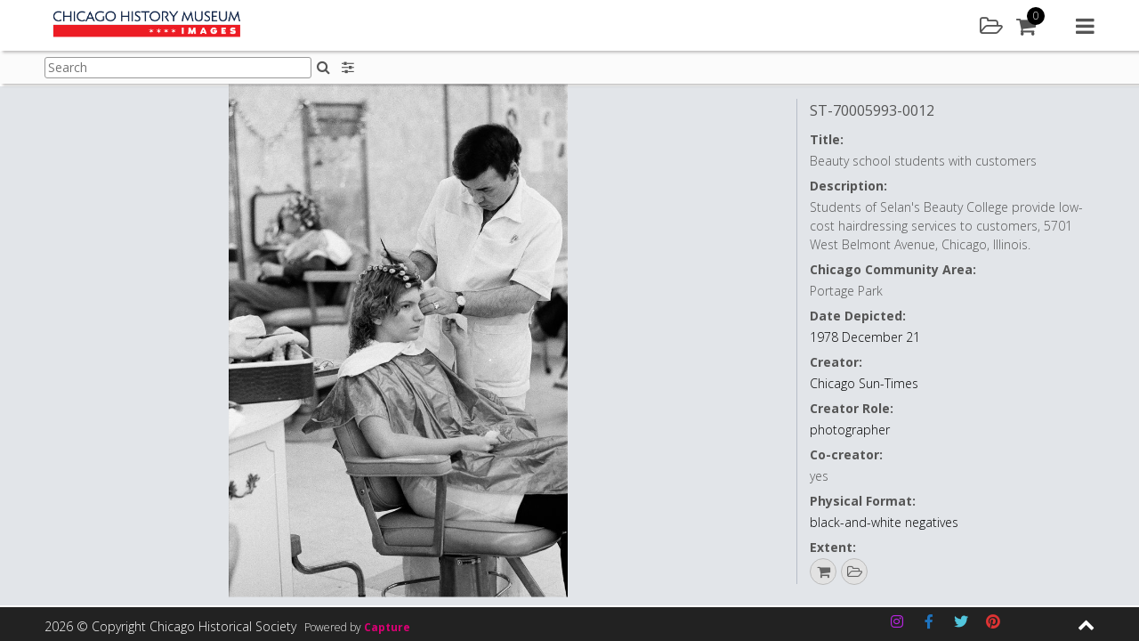

--- FILE ---
content_type: text/html; charset=UTF-8
request_url: https://images.chicagohistory.org/asset/335008/
body_size: 126847
content:






<!DOCTYPE html>
<html lang="en-GB">
<head>

<!-- Google tag (gtag.js) -->
<script async src="https://www.googletagmanager.com/gtag/js?id=G-SSG8YPL7RL"></script>
<script async src="https://www.googletagmanager.com/gtag/js?id=G-2ZPH2L6M67"></script>
<script>
  window.dataLayer = window.dataLayer || [];
  function gtag(){dataLayer.push(arguments);}
  gtag('js', new Date());

  gtag('config', 'G-SSG8YPL7RL');
  gtag('config', 'G-2ZPH2L6M67');
</script>
<script type="text/javascript"> (function(c,l,a,r,i,t,y){ c[a]=c[a]||function(){(c[a].q=c[a].q||[]).push(arguments)}; t=l.createElement(r);t.async=1;t.src="https://www.clarity.ms/tag/"+i; y=l.getElementsByTagName(r)[0];y.parentNode.insertBefore(t,y); })(window, document, "clarity", "script", "pxjs9ngjzh"); </script>

<meta charset="UTF-8">
<meta name="viewport" content="width=device-width, initial-scale=1">

<link rel="profile" href="http://gmpg.org/xfn/11">
<title>Chicago History Museum Images - Beauty school students with customers</title>
<meta name="description" content="Beauty school students with customers" />

<meta property="og:type" content="website" />
<meta property="og:title" content="st70005993_0012" />
<meta property="og:url" content="https://images.chicagohistory.org/asset/335008/" />
<meta property="og:site_name" content="Chicago History Museum"/>
<meta property="og:description" content="Beauty school students with customers" />
<meta property="og:image" content="https://images.chicagohistory.org/cdn/chicagohistorymuseum/previews/1117/3057212bb1e5fde50e621ef5c48608fe/5/a884fffe6c9d6e9d3b5d602624b71952/335008.jpg" />
<meta property="og:image:width" content="2005" />
<meta property="og:image:height" content="3024" />

<meta name="twitter:card" content="summary_large_image">
<meta name="twitter:title" content="st70005993_0012">
<meta name="twitter:description" content="Beauty school students with customers">
<meta property="twitter:image:src" content="https://images.chicagohistory.org/cdn/chicagohistorymuseum/previews/1117/3057212bb1e5fde50e621ef5c48608fe/5/a884fffe6c9d6e9d3b5d602624b71952/335008.jpg"/>

<link rel="apple-touch-icon" sizes="57x57" href="https://images.chicagohistory.org/wp-content/themes/capture_web-chm/img/icons/apple-icon-57x57.png">
<link rel="apple-touch-icon" sizes="60x60" href="https://images.chicagohistory.org/wp-content/themes/capture_web-chm/img/icons/apple-icon-60x60.png">
<link rel="apple-touch-icon" sizes="72x72" href="https://images.chicagohistory.org/wp-content/themes/capture_web-chm/img/icons/apple-icon-72x72.png">
<link rel="apple-touch-icon" sizes="76x76" href="https://images.chicagohistory.org/wp-content/themes/capture_web-chm/img/icons/apple-icon-76x76.png">
<link rel="apple-touch-icon" sizes="114x114" href="https://images.chicagohistory.org/wp-content/themes/capture_web-chm/img/icons/apple-icon-114x114.png">
<link rel="apple-touch-icon" sizes="120x120" href="https://images.chicagohistory.org/wp-content/themes/capture_web-chm/img/icons/apple-icon-120x120.png">
<link rel="apple-touch-icon" sizes="144x144" href="https://images.chicagohistory.org/wp-content/themes/capture_web-chm/img/icons/apple-icon-144x144.png">
<link rel="apple-touch-icon" sizes="152x152" href="https://images.chicagohistory.org/wp-content/themes/capture_web-chm/img/icons/apple-icon-152x152.png">
<link rel="apple-touch-icon" sizes="180x180" href="https://images.chicagohistory.org/wp-content/themes/capture_web-chm/img/icons/apple-icon-180x180.png">
<link rel="icon" type="image/png" sizes="192x192"  href="https://images.chicagohistory.org/wp-content/themes/capture_web-chm/img/icons/android-icon-192x192.png">
<link rel="icon" type="image/png" sizes="32x32" href="https://images.chicagohistory.org/wp-content/themes/capture_web-chm/img/icons/favicon-32x32.png">
<link rel="icon" type="image/png" sizes="96x96" href="https://images.chicagohistory.org/wp-content/themes/capture_web-chm/img/icons/favicon-96x96.png">
<link rel="icon" type="image/png" sizes="16x16" href="https://images.chicagohistory.org/wp-content/themes/capture_web-chm/img/icons/favicon-16x16.png">
<link rel="manifest" href="https://images.chicagohistory.org/wp-content/themes/capture_web-chm/img/icons/manifest.json">
<meta name="msapplication-TileColor" content="#ffffff">
<meta name="msapplication-TileImage" content="https://images.chicagohistory.org/wp-content/themes/capture_web-chm/img/icons/ms-icon-144x144.png">

<title>Asset &#8211; Chicago History Museum Images</title>
<meta name='robots' content='max-image-preview:large' />
<link rel='dns-prefetch' href='//cdnjs.cloudflare.com' />
<link rel="alternate" type="application/rss+xml" title="Chicago History Museum Images &raquo; Feed" href="https://images.chicagohistory.org/feed/" />
<link rel="alternate" type="application/rss+xml" title="Chicago History Museum Images &raquo; Comments Feed" href="https://images.chicagohistory.org/comments/feed/" />
<link rel='stylesheet' id='cwauth-style-group-css' href='https://images.chicagohistory.org/wp-content/plugins/bwp-minify/min/?f=wp-content/plugins/wp-oauth/wp-oauth.css,wp-content/themes/capture_web-chm/css/style.css,wp-includes/css/dist/block-library/style.min.css,wp-content/mu-plugins/capture-core/css/izi/iziToast.min.css,wp-content/mu-plugins/capture-core/css/izi/iziModal.min.css,wp-content/plugins/contact-form-7/includes/css/styles.css,wp-content/uploads/siteorigin-widgets/sow-social-media-buttons-flat-0f425cb6b7a4.css,wp-content/plugins/wp-knowledgebase/template-legacy/kbe_style.css' type='text/css' media='all' />
<link rel='stylesheet' id='fa_styles-css' href='https://cdnjs.cloudflare.com/ajax/libs/font-awesome/4.7.0/css/font-awesome.min.css?ver=1' type='text/css' media='all' />
<script type="text/javascript" src="https://images.chicagohistory.org/wp-includes/js/jquery/jquery.min.js?ver=3.7.1" id="jquery-core-js"></script>
<script type="text/javascript" src="https://images.chicagohistory.org/wp-includes/js/jquery/jquery-migrate.min.js?ver=3.4.1" id="jquery-migrate-js"></script>
<script type='text/javascript' src='https://images.chicagohistory.org/wp-content/plugins/bwp-minify/min/?f=wp-content/plugins/wp-oauth/wp-oauth.js,wp-content/mu-plugins/capture-core/js/vendor/jsrender.min.js,wp-content/mu-plugins/capture-core/js/vendor/packery.min.js,wp-content/mu-plugins/capture-core/js/vendor/infinite-scroll.min.js,wp-content/mu-plugins/capture-core/js/vendor/jquery.mousewheel.js,wp-content/mu-plugins/capture-core/js/vendor/cookie.js,wp-content/mu-plugins/capture-core/js/vendor/touchswipe.min.js,wp-content/mu-plugins/capture-core/js/vendor/uppy-1.31.1.min.js,wp-content/mu-plugins/capture-core/js/vendor/vex.min.js,wp-content/mu-plugins/capture-core/js/vendor/iziToast.min.js'></script>
<script type="text/javascript" src="https://images.chicagohistory.org/wp-content/mu-plugins/capture-core/js/vendor/dropzone.js?ver=1" id="dropzone-js"></script>
<script type="text/javascript" id="cwauth-cvars-js-extra">
/* <![CDATA[ */
var cwauth_cvars = {"ajaxurl":"https:\/\/images.chicagohistory.org\/wp-admin\/admin-ajax.php","template_directory":"https:\/\/images.chicagohistory.org\/wp-content\/themes\/capture_web_theme_2","stylesheet_directory":"https:\/\/images.chicagohistory.org\/wp-content\/themes\/capture_web-chm\/css","plugins_url":"https:\/\/images.chicagohistory.org\/wp-content\/plugins","plugin_dir_url":"https:\/\/images.chicagohistory.org\/wp-content\/plugins\/wp-oauth\/","url":"https:\/\/images.chicagohistory.org","login_message":"","logged_in":""};
/* ]]> */
</script>
<script type='text/javascript' src='https://images.chicagohistory.org/wp-content/plugins/bwp-minify/min/?f=wp-content/mu-plugins/capture-core/js/vendor/iziModal.min.js,wp-content/mu-plugins/capture-core/js/vendor/pdf.worker.js,wp-content/mu-plugins/capture-core/js/vendor/pdf.js,wp-content/plugins/wp-oauth/cvars.js'></script>
<link rel="https://api.w.org/" href="https://images.chicagohistory.org/wp-json/" /><link rel="alternate" type="application/json" href="https://images.chicagohistory.org/wp-json/wp/v2/pages/13" /><link rel="EditURI" type="application/rsd+xml" title="RSD" href="https://images.chicagohistory.org/xmlrpc.php?rsd" />

<link rel="canonical" href="https://images.chicagohistory.org/asset/" />
<link rel='shortlink' href='https://images.chicagohistory.org/?p=13' />
<link rel="alternate" type="application/json+oembed" href="https://images.chicagohistory.org/wp-json/oembed/1.0/embed?url=https%3A%2F%2Fimages.chicagohistory.org%2Fasset%2F" />
<link rel="alternate" type="text/xml+oembed" href="https://images.chicagohistory.org/wp-json/oembed/1.0/embed?url=https%3A%2F%2Fimages.chicagohistory.org%2Fasset%2F&#038;format=xml" />


<script id="navBasketBox" type="text/x-jsrender">
	<div class="basketPanelNav navSideItem">
		<div class="contentBlock">	
			<div class="sidebarItem basketSidebarItem">
				<div class="basketList clearfix">
					<div class="basketListInner">
						<div class="sidebarSubTitle">
							<h3>Default Cart</h3>
						</div>
						<div class="currentBasket">
						
						</div>
						<div class="addNewBasket">
							<a href="#" class="primary-button" id="addNewBasket">Add new</a>
						</div>
						<p class="hide loginForMoreMessageBasket">Please <a href="https://images.chicagohistory.org/login/" class="textLink02">sign in</a>/<a href="https://images.chicagohistory.org/register/" class="textLink02">register</a> to add a cart</p>
						<div class="sidebarSubTitle saved">
							<h3>Saved Carts</h3>
						</div>
						<div class="savedBaskets">
							
						</div>
					</div>
				</div>
			</div>
		</div>
	</div>
</script>

<script id="basketSidebar" type="text/x-jsrender">
	<div class="basketPanelSidebar">
		<div class="contentBlock">	
			<div class="sidebarItem basketSidebarItem">
				<div class="basketList clearfix">
					<div class="basketListInner">
						<div class="sidebarSubTitle">
							<h3>Default Cart</h3>
						</div>
						<div class="currentBasket">
						
						</div>
						<div class="addNewBasket">
							<a href="#" class="primary-button" id="addNewBasket">Add new</a>
						</div>
						<div class="sidebarSubTitle">
							<h3>Saved Carts</h3>
						</div>
						<div class="savedBaskets">
							
						</div>
					</div>
				</div>
			</div>
		</div>
	</div>
</script><script type="text/javascript">
           var ajaxurl = "https://images.chicagohistory.org/wp-admin/admin-ajax.php";
         </script>		<style type="text/css">
					.site-title a,
			.site-description {
				color: #476468;
			}
				</style>
		
</head>

<body class="page-template-default page page-id-13 asset_preview_page no-sidebar">
<script type="application/ld+json">
    {
      "@context": "https://schema.org/",
      "@type": "ImageObject",
        "url": "https://images.chicagohistory.org/asset/335008/",
        "license": "https://images.chicagohistory.org/asset/335008/",
        "acquireLicensePage": "https://images.chicagohistory.org/asset/335008/",
        "contentUrl": "https://images.chicagohistory.org/cdn/chicagohistorymuseum/previews/1117/3057212bb1e5fde50e621ef5c48608fe/5/a884fffe6c9d6e9d3b5d602624b71952/335008.jpg",
  		"description": "Students+of+Selan%27s+Beauty+College+provide+low-cost+hairdressing+services+to+customers%2C+5701+West+Belmont+Avenue%2C+Chicago%2C+Illinois.",
  		"name": "Beauty+school+students+with+customers",
  		"creator": "Chicago+Sun-Times",
  		"creditText": "ST-70005993-0012%2C+Chicago+Sun-Times+collection%2C+Chicago+History+Museum",
  		"copyrightNotice": "%C2%A9+Chicago+Sun-Times+Media%2C+Inc.+All+rights+reserved."
    }
</script>
	<h1 class="screen-reader-text">Beauty school students with customers</h1>
<script>
	var asset_de = {"summary":{"idasset":335008,"idusers":1,"file_extension":"jpg","org_filename":"st70005993_0012.jpg","filesize":3258126,"height":3024,"width":2005,"batchname":"Sun-Times-Batch-020","upload_date":"2021-02-12 07:37:35","externalid1":"st70005993_0012","externalid2":"0","call_me_price":0,"publishing_date":"2021-02-12 07:37:37","mime_type":"image\/jpeg","exif_datetimeoriginal":null,"file_duration":null,"idasset_status":1,"exclusive_code":0,"colour_code":0,"compliance_code":0,"base_type":"image","license_types":[{"idlicencetype":1,"name":"Rights Managed","code":"RM","is_physical_print":0}],"publication_status_id":2,"is_published":true,"contact_id":2007},"metadata":{"md36":{"label":"Identifier","notes":"","value":"ST-70005993-0012"},"md66":{"label":"Local Notes","notes":"","value":""},"md70":{"label":"Chicago Community Area","notes":"","value":"Portage Park"},"md29":{"label":"Co-creator","notes":"","value":"yes"},"md34":{"label":"Extent","notes":"","value":"35mm"},"md45":{"label":"Collection Type","notes":"","value":"Prints & Photographs - Chicago Sun-Times"},"md67":{"label":"Date Qualifier","notes":"","value":""},"md1":{"label":"Title","notes":"IPTC 105 - Headline","value":"Beauty school students with customers"},"md2":{"label":"Description","notes":"IPTC 120 - Capture, Abstract, Description","value":"Students of Selan's Beauty College provide low-cost hairdressing services to customers, 5701 West Belmont Avenue, Chicago, Illinois."},"md57":{"label":"Co-creator Role","notes":"","value":""},"md32":{"label":"Date Depicted","notes":"","value":"1978 December 21"},"md62":{"label":"Creator","notes":"","value":"Chicago Sun-Times"},"md30":{"label":"Creator Role","notes":"","value":"photographer"},"md27":{"label":"Physical Format","notes":"","value":"black-and-white negatives"},"md25":{"label":"Copyright Notice","notes":"IPTC 116. Contains any necessary copyright notice for claiming the intellectual property for an asset. Should identify current owner. Other entities such as creator can be added in the appropriate field.","value":"\u00a9 Chicago Sun-Times Media, Inc. All rights reserved."},"md10":{"label":"Credit Line","notes":"IPTC 110 - Credit, Provider. Enter who should be credited when this image is published.","value":"ST-70005993-0012, Chicago Sun-Times collection, Chicago History Museum"},"md52":{"label":"Accession Number","notes":"","value":""},"md56":{"label":"Storage Location","notes":"","value":"P&P: Chicago Sun-Times collection, digital image only (no associated collection materials)"},"md26":{"label":"Acquisition Source","notes":"","value":""},"md35":{"label":"Catalog Record ID","notes":"","value":""},"idasset":{"label":"","notes":"","value":335008},"md65":{"label":"Language Code","notes":"","value":""},"height":{"label":"Max Pixels - Height","notes":"","value":3024},"width":{"label":"Max Pixels - Width","notes":"","value":2005}},"preview":{"exists":true,"mimetype":"image\/jpeg","url":"https:\/\/images.chicagohistory.org\/cdn\/chicagohistorymuseum\/previews\/1117\/3057212bb1e5fde50e621ef5c48608fe\/5\/a884fffe6c9d6e9d3b5d602624b71952\/335008.jpg"},"inLightbox":false,"similar":[],"stored_search_override":false,"country_restriction":false};
	jQuery('document').ready(function(){
		var asset = jQuery('#assetPagePreview').render(asset_de);
		jQuery('.previewAssetWrapper').append(asset);


		var assetDetails = jQuery('#assetPagePreviewDetails').render(asset_de);
		jQuery('.previewAssetWrapper').after(assetDetails);
		var id = asset_de.summary.idasset;
		//Call button config when written.
		if(typeof capture_ecommerce !== 'undefined'){
			if(capture_ecommerce.config.enabled){
				//capture_ecommerce.getPreviewLicenses(id);
				capture_ecommerce.addToBasketButton();
			}
		}
		if(typeof capture_lightbox !== 'undefined'){
			capture_lightbox_layout.addToLightboxButton();
		}
		if(typeof capture_asset_sharing !== 'undefined'){
            if(capture_asset_sharing.config.pluginEnabled){
                capture_asset_sharing.shareButton();    
            }
        }
        jQuery('.downloadAsset').on('click', function(e){
			e.preventDefault();
			var id = jQuery(this).attr('data-id');
				type = jQuery(this).attr('data-type');
		
			capture_download.getDownloadAccess(id, type);
		});
	});
</script>
<div id="page" class="site">
<noscript>
	<div class="JSWarning">
		<div class="JSWarningInner">
			<p>For full functionality of this site it is necessary to enable JavaScript. Here are the <a href="http://activatejavascript.org" target="_blank"> instructions how to enable JavaScript in your web browser</a>.</p>
		</div>
	</div>
</noscript>

	<a class="skip-link screen-reader-text" href="#content">Skip to content</a>
	<header id="masthead" class="site-header">
		<div class="siteHeaderWrapper row">
			<form class="hide">
				<input type="hidden" id="cooURL" value="https://images.chicagohistory.org/api" />
				<input type="hidden" id="uIP" value="3.21.12.209" />
				<input type="hidden" id="lang_code" value="" />
				<input type="hidden" id="currentSearchTerm" value="" />
                                    <input type="hidden" id="stat" value="" data-logged="false" />
                			</form>
			<div class="site-branding col col-6">
				<div class="corporateLogo">
					<a href="https://images.chicagohistory.org" class="logoHomeLink">
						<img src="https://images.chicagohistory.org/wp-content/uploads/2020/08/CHM_Images-Logo_FINAL-350x50.png" alt="Company Logo" />
						<span class="screen-reader-hide">Home</span>
					</a>
				</div>
			</div><!-- .site-branding -->

			<nav id="site-navigation" class="main-navigation col col-6">
				<div class="headerIcons">
						<a href="#" class="headerLink lightbox openLightboxPanel" title="Lightbox"><div class="icon"><i class="fa fa-folder-open-o" aria-hidden="true"></i><span class="screen-reader-hide">Lightbox</span></div></a>
		<a href="#" class="headerLink cart" id="cartBtn"><div class="icon"><i class="fa fa-shopping-cart"></i></div><div class="amountContainer"><span class="cartAmount">0</span></div></a>
					</div>
				<a href="#" class="navMenu">
					<i class="fa fa-navicon" aria-hidden="true"></i>
					<span class="screen-reader-hide">Main menu</span>
				</a>
				<div class="menuContainer">
					<div class="menuContainerInner">
						<a href="#" class="closeMenu">
							<i class="fa fa-close" aria-hidden="true"></i>
							<span class="screen-reader-hide">Close menu</span>
						</a>
						<div class="navItemDisplay">
							<div class="mobile">
								<a href="#" class="closeNavItemDisplay">
									<i class="fa fa-chevron-right" aria-hidden="true"></i>
									<span class="screen-reader-hide">Close menu item</span>
								</a>
							</div>
							<div class="navItemDisplayInner" id="navDisplayArea">
								<div class="navLogoWrapper">
									<a href="https://images.chicagohistory.org">
																			<img src="https://images.chicagohistory.org/wp-content/uploads/2020/08/CHM_Images-Logo_FINAL-350x50.png" alt="Company Logo" />
																				<span class="screen-reader-hide">Home</span>
									</a>
								</div>
							</div>
						</div>
						<div class="navItems">
							<div class="navItemsInner">
								<div class="mobile">
									<div class="navLogoWrapper">
										<a href="https://images.chicagohistory.org">
																							<img src="https://images.chicagohistory.org/wp-content/uploads/2020/08/CHM_Images-Logo_FINAL-350x50.png" alt="Company Logo" />
																						<span class="screen-reader-hide">Home</span>
										</a>
									</div>
								</div>
								<ul class="menuToolsList" role="navigation">
										<li><a href="#" class="toolbarLink search" id="searchBtn"><div class="icon"><i class="fa fa-search"></i></div>Search</a></li>
	<li><a href="#" class="toolbarLink user" id="userLoginBtn"><div class="icon"><i class="fa fa-user"></i></div>Login / Register</a></li>
    	<li><a href="/groups" class="toolbarLink groups" id="groupsBtn"><div class="icon"><i class="fa fa-object-group"></i></div>Galleries</a></li>
		<li><a href="#" class="toolbarLink lightbox" id="lightboxBtn"><div class="icon"><i class="fa fa-folder-open-o"></i></div>Lightbox</a></li>
		<li><a href="#" class="toolbarLink cart" id="cartLink"><div class="icon"><i class="fa fa-shopping-cart"></i></div>Cart</a></li>
	    	<li><a href="/help" class="toolbarLink helpMenu"><div class="icon"><i class="fa fa-question"></i></div>Help</a></li>
        <li><a href="/about/" class="toolbarLink"><div class="icon"><i class="fa fa-info"></i></div>About Us</a></li>
								</ul>
							</div>
						</div>
					</div>
				</div>
			</nav><!-- #site-navigation -->
		</div>
	</header><!-- #masthead -->
	<div class="header_placeholder"></div>
	<div class="pageSubHeader">
		<div class="pageSubHeaderInner row">
						<div class="pageSubHeaderSearch">
				<form class="searchFormHeader form " id="searchFormHeader" novalidate="" action="https://images.chicagohistory.org/search/">
					<div class="formGroup clearfix">
						<div class="formGroupItem">
							<label for="searchQueryHeader" class="hide">Search:</label>
							<input type="text" name="searchQuery" id="searchQueryHeader" class="searchQueryHeader textbox clearable" placeholder="Search"><button type="submit" class="iconButton SearchHomeButton inlineIconButton"><i class="fa fa-search" aria-hidden="true"></i><span class="screen-reader-hide">Search</span></button>
							<div class="response"></div>
						</div>
					</div>
				</form>
						</div>
			<div class="subHeaderTools">
					<div class="searchFilters">
		<a href="#" class="headerIconButton searchFilter" title="Search options"><i class="fa fa-sliders" aria-hidden="true"></i><span class="screen-reader-hide">Search filters</span></a>
	</div>
					</div>
		</div>
	</div>
<div class="pageSubHeader_placeholder"></div>
	<div id="content" class="site-content">
		<div class="sidebar" id="sidebar">
			<a href="#" class="closeSidebar" title="Close sidebar"><i class="fa fa-close" aria-hidden="true"></i><span class="screen-reader-hide">Search</span></a>
			<div class="content"></div>
		</div>
<!-- Search Page template -->
<div id="primary" class="content-area">
	<main id="main" class="site-main" role="main">
		<div class="assetPageWrapper">
			<div class="previewAssetWrapper">
				
			</div>
		</div>
	</main>
</div>

<script id="assetPagePreview" type="text/x-jsrender">
	<div class="imageHugger {{if preview.mimetype == 'quicktime/panoramic'}}pano{{/if}}">
		{{if preview.mimetype == "image/jpeg"}}
			<div itemscope itemtype="http://schema.org/ImageObject">
				<span class="schemaInfo" itemprop="name"></span>
				<img src="{{:preview.url}}" class="assetPreviewItem" itemprop="contentUrl" alt="{{if metadata.md1 && metadata.md1.value !== ''}}{{:metadata.md1.value}}{{/if}}{{if metadata.md62 && metadata.md62.value !== ''}} - {{:metadata.md62.value}}{{/if}}" />
			</div>
		{{/if}}
		{{if preview.mimetype == "image/png"}}
			<div itemscope itemtype="http://schema.org/ImageObject">
				<span class="schemaInfo" itemprop="name"></span>
				<img src="{{:preview.url}}" class="assetPreviewItem" itemprop="contentUrl" alt="{{if metadata.md1 && metadata.md1.value !== ''}}{{:metadata.md1.value}}{{/if}}{{if metadata.md62 && metadata.md62.value !== ''}} - {{:metadata.md62.value}}{{/if}}" />
			</div>
		{{/if}}
		{{if preview.mimetype == "video/ogg"}}
			<video controls loop>
				<source src="{{:preview.url}}" type="video/ogg">
			</video>
		{{/if}}
		{{if preview.mimetype == "video/mp4"}}
			<video controls loop>
				<source src="{{:preview.url}}" type="video/mp4">
			</video>
		{{/if}}
		{{if preview.mimetype == "application/pdf"}}
			<embed src="{{:preview.url}}" alt="pdf" pluginspage="http://www.adobe.com/products/acrobat/readstep2.html">
		{{/if}}
		{{if preview.mimetype == "quicktime/panoramic"}}
				
			<div id="photosphere"></div>
		{{/if}}
			{{if preview.mimetype == "application/octet-stream"}}
				<video id="video" controls></video>
			{{/if}}   
			<div class="annotateImageDrawing">
				<img src="" class="imgDrawingOverlay" />
			</div>
		</div>
	</div>
</script>
<script id="assetPagePreviewDetails" type="text/x-jsrender">
	<div class="previewPanelDetailsWrapper">
	<div class="previewAssetDetails vScroll">
		<div class="previewAssetDetailsWrapper">
			<div class="previewAssetDetailsList">
				<div class="previewAssetDetailsItem">
					{{if metadata.md36 && metadata.md36.value !== ''}}
						<h3 class="assetName" title="{{:metadata.md36.value}}">
							{{:metadata.md36.value}}
						</h3>
					{{/if}}
					{{if metadata.md1 && metadata.md1.value !== ''}}
						<span class="detail">
							<span class="label block">{{:metadata.md1.label}}:</span>
							<span class="desc">{{:metadata.md1.value}}</span>
						</span>
					{{/if}}
					{{if metadata.md2 && metadata.md2.value !== ''}}
						<span class="detail">
							<span class="label block">{{:metadata.md2.label}}:</span>
							<span class="desc">{{:metadata.md2.value}}</span>
						</span>
					{{/if}}
					{{if metadata.md66 && metadata.md66.value !== ''}}
						<span class="detail">
							<span class="label block">{{:metadata.md66.label}}:</span>
							<span class="desc">{{:metadata.md66.value}}</span>
						</span>
					{{/if}}
					{{if metadata.md70 && metadata.md70.value !== ''}}
						<span class="detail">
							<span class="label block">{{:metadata.md70.label}}:</span>
							<span class="desc">{{:metadata.md70.value}}</span>
						</span>
					{{/if}}
					{{if metadata.md32 && metadata.md32.value !== ''}}
						<span class="detail">
							<span class="label block">{{:metadata.md32.label}}:</span>
							<span class="desc"><a href="/search/?searchQuery={{:metadata.md32.value}}" class="textLink04">{{:metadata.md32.value}}</a></span>
						</span>
					{{/if}}
                    {{if metadata.md62 && metadata.md62.value !== ''}}
						<span class="detail">
							<span class="label block">{{:metadata.md62.label}}:</span>
							<span class="desc"><a href="/search/?searchQuery={{:metadata.md62.value}}" class="textLink04">{{:metadata.md62.value}}</a></span>
						</span>
					{{/if}}
					{{if metadata.md30 && metadata.md30.value !== ''}}
						<span class="detail">
							<span class="label block">{{:metadata.md30.label}}:</span>
							<span class="desc"><a href="/search/?searchQuery={{:metadata.md30.value}}" class="textLink04">{{:metadata.md30.value}}</a></span>
						</span>
					{{/if}}
					{{if metadata.md29 && metadata.md29.value !== ''}}
						<span class="detail">
							<span class="label block">{{:metadata.md29.label}}:</span>
							<span class="desc">{{:metadata.md29.value}}</span>
						</span>
					{{/if}}
					{{if metadata.md57 && metadata.md57.value !== ''}}
						<span class="detail">
							<span class="label block">{{:metadata.md57.label}}:</span>
							<span class="desc">{{:metadata.md57.value}}</span>
						</span>
					{{/if}}
                    {{if metadata.md27 && metadata.md27.value !== ''}}
						<span class="detail">
							<span class="label block">{{:metadata.md27.label}}:</span>
							<span class="desc"><a href="/search/?searchQuery={{:metadata.md27.value}}" class="textLink04">{{:metadata.md27.value}}</a></span>
						</span>
					{{/if}}
                    {{if metadata.md34 && metadata.md34.value !== ''}}
						<span class="detail">
							<span class="label block">{{:metadata.md34.label}}:</span>
							<span class="desc">{{:metadata.md34.value}}</span>
						</span>
					{{/if}}
					{{if metadata.md25 && metadata.md25.value !== ''}}
						<span class="detail">
							<span class="label block">{{:metadata.md25.label}}:</span>
							<span class="desc">{{:metadata.md25.value}}</span>
						</span>
					{{/if}}
					{{if metadata.md10 && metadata.md10.value !== ''}}
						<span class="detail">
							<span class="label block">{{:metadata.md10.label}}:</span>
							<span class="desc">{{:metadata.md10.value}}</span>
						</span>
					{{/if}}
					{{if metadata.md52 && metadata.md52.value !== ''}}
						<span class="detail">
							<span class="label block">{{:metadata.md52.label}}:</span>
							<span class="desc"><a href="/search/?searchQuery={{:metadata.md52.value}}" class="textLink04">{{:metadata.md52.value}}</a></span>
						</span>
					{{/if}}
                    {{if metadata.md26 && metadata.md26.value !== ''}}
						<span class="detail">
							<span class="label block">{{:metadata.md26.label}}:</span>
							<span class="desc">{{:metadata.md26.value}}</span>
						</span>
					{{/if}}
					{{if metadata.md45 && metadata.md45.value !== ''}}
						<span class="detail">
							<span class="label block">{{:metadata.md45.label}}:</span>
							<span class="desc">{{:metadata.md45.value}}</span>
						</span>
					{{/if}}
					{{if metadata.md56 && metadata.md56.value !== ''}}
						<span class="detail">
							<span class="label block">{{:metadata.md56.label}}:</span>
							<span class="desc">{{:metadata.md56.value}}</span>
						</span>
					{{/if}}
					{{if metadata.md35 && metadata.md35.value !== ''}}
						<span class="detail">
							<span class="label block">{{:metadata.md35.label}}:</span>
							<span class="desc"><a href="/search/?searchQuery={{:metadata.md35.value}}" class="textLink04">{{:metadata.md35.value}}</a></span>
						</span>
					{{/if}}
					{{if metadata.width && metadata.width.value !== ''}}
						<span class="detail">
							<span class="label block">{{:metadata.width.label}}:</span>
							<span class="desc">{{:metadata.width.value}}</span>
						</span>
					{{/if}}
					{{if metadata.height && metadata.height.value !== ''}}
						<span class="detail">
							<span class="label block">{{:metadata.height.label}}:</span>
							<span class="desc">{{:metadata.height.value}}</span>
						</span>
					{{/if}}
					<a href="https://docs.google.com/forms/d/e/1FAIpQLScap5o8juR_SMSQdJWX8Wjq8VJNYFPJ4zkXs2mfk9dbsV6ZTQ/viewform?entry.1815385839={{if metadata.md36 && metadata.md36.value !== ''}}{{:metadata.md36.value}}{{/if}}" class="textLink04 helpUsLink" target="_blank">Help improve this content</a>
				</div>
			</div>
		</div>
        <div class="assetActions">
            <ul class="actions clearfix">
                    {{if summary.license_types}}
        {{props summary.license_types ~idasset=summary.idasset}}
        {{if prop.is_physical_print}}
        <li><a href="#" class="printAsset printAssetIcon" data-id="{{:~idasset}}" title="This asset is available as a print. Click to add to basket and select print options"><i class="fa fa-print"></i></a></li>
        {{/if}}
        {{/props}}
        {{/if}}
        	<li class="basketAddToIcon"><a href="#" class="addToBasket" title="Add to basket" data-id="{{:summary.idasset}}" data-title="Add to"><i class="fa fa-shopping-cart"></i></a></li>	<li>
	<a href="#" class="addToLightbox circle" title="Add to" data-id="{{:summary.idasset}}" data-title="Add to"><i class="fa fa-folder-open-o" aria-hidden="true"></i><span class="screen-reader-hide">Add to lightbox</span></a>	</li>
	            </ul>
        </div>
		</div>
		<div class="previewAssetActionPanel">
			<div class="previewAssetActionPanelInner"></div>
		</div>
	</div>
</script>


	</div><!-- #content -->

	<footer id="colophon" class="site-footer">
		<div class="footerInner">
			<div class="footerMain">
				<div class="footerMainInner row">
					<div class="col col-3">
						<section id="nav_menu-2" class="widget widget_nav_menu"><div class="menu-menufooter1-container"><ul id="menu-menufooter1" class="menu"><li id="menu-item-105" class="menu-item menu-item-type-post_type menu-item-object-page menu-item-105"><a href="https://images.chicagohistory.org/terms-of-image-use/">Terms of Image Use</a></li>
<li id="menu-item-106" class="menu-item menu-item-type-post_type menu-item-object-page menu-item-106"><a href="https://images.chicagohistory.org/data-protection-and-privacy/">Data protection and privacy</a></li>
</ul></div></section>					</div>
					<div class="col col-3">
											</div>
					<div class="col col-3">
											</div>
					<div class="col col-3">
											</div>
				</div>
			</div>
			<div class="footerBar">
				<div class="footerBarInner">
					<div class="row">
						<div class="copyright col col-5">
							<span class="copyrightText">2026 &copy; Copyright Chicago Historical Society</span>
							<div class="poweredByWrapper">
								Powered by <a href="http://www.capture.co.uk" title="Powered by capture" target="_blank" class="poweredByAction">Capture</a>
							</div>
						</div>
						<div class="socialIcons col col-6">
							<div class="socialMediaInner">
								<section id="sow-social-media-buttons-3" class="widget widget_sow-social-media-buttons"><div
			
			class="so-widget-sow-social-media-buttons so-widget-sow-social-media-buttons-flat-a012c6fd8a99"
			
		>

<div class="social-media-button-container">
	
		<a class="ow-button-hover sow-social-media-button-instagram-0 sow-social-media-button" title="Chicago History Museum Images on Instagram" aria-label="Chicago History Museum Images on Instagram" target="_blank" rel="noopener noreferrer" href="https://www.instagram.com/chicagomuseum/?hl=en" >
			<span>
								<span class="sow-icon-fontawesome sow-fab" data-sow-icon="&#xf16d;"
		 
		aria-hidden="true"></span>							</span>
		</a>
	
		<a class="ow-button-hover sow-social-media-button-facebook-0 sow-social-media-button" title="Facebook" aria-label="Facebook" target="_blank" rel="noopener noreferrer" href="https://www.facebook.com/chicagohistory/" >
			<span>
								<span class="sow-icon-fontawesome sow-fab" data-sow-icon="&#xf39e;"
		 
		aria-hidden="true"></span>							</span>
		</a>
	
		<a class="ow-button-hover sow-social-media-button-twitter-0 sow-social-media-button" title="Twitter" aria-label="Twitter" target="_blank" rel="noopener noreferrer" href="https://twitter.com/ChicagoMuseum" >
			<span>
								<span class="sow-icon-fontawesome sow-fab" data-sow-icon="&#xf099;"
		 
		aria-hidden="true"></span>							</span>
		</a>
	
		<a class="ow-button-hover sow-social-media-button-pinterest-0 sow-social-media-button" title="Pinterest" aria-label="Pinterest" target="_blank" rel="noopener noreferrer" href="https://www.pinterest.com/chicagomuseum/" >
			<span>
								<span class="sow-icon-fontawesome sow-fab" data-sow-icon="&#xf0d2;"
		 
		aria-hidden="true"></span>							</span>
		</a>
	</div>
</div></section>							</div>
						</div>
						<div class="expander col col-1">
							<a href="#" class="openFooterMain expandFooter" title="Expand footer"><i class="fa fa-chevron-up" aria-hidden="true"></i><span class="screen-reader-hide">Expand footer</span></a> 
						</div>
					</div>
				</div>
			</div>
		</div>
	</footer><!-- #colophon -->
</div><!-- #page -->
<div class="notificationArea"></div>

<!-- Template Asset Preview -->
<script id="assetOverlay" type="text/x-jsrender">
	<div class="assetOverlay" data-id="{{:summary.idasset}}">
		<a href="#" class="closeOverlay">
			<i class="fa fa-close" aria-hidden="true"></i>
			<span class="screen-reader-text">Close preview</span>
		</a>
		<div class="overlayWrapper clearfix">
			<div class="overlayInner">

			</div>
		</div>
	</div>
</script>

<!-- Asset Preview content -->
<script id="previewAsset" type="text/x-jsrender">
	<div class="previewAssetWrapper">
		<a href="#" class="prevAsset assetNavBtn" data-id="{{:summary.idasset}}"><i class="fa fa-angle-left" aria-hidden="true"></i><span class="screen-reader-text">Previous asset</span></a>
		<div class="imageHugger{{if preview.mimetype == 'quicktime/panoramic'}} pano{{/if}} {{if similar && similar != ''}} hasSimilar{{/if}}">
			{{if preview.mimetype == "image/jpeg"}}
				<div itemscope itemtype="http://schema.org/ImageObject">
					<span class="schemaInfo" itemprop="name"></span>
					<img src="{{:preview.url}}" class="assetPreviewItem" itemprop="contentUrl" alt="{{if metadata.md1 && metadata.md1.value !== ''}}{{:metadata.md1.value}}{{/if}}{{if metadata.md62 && metadata.md62.value !== ''}} - {{:metadata.md62.value}}{{/if}}" />
				</div>
			{{/if}}
			{{if preview.mimetype == "image/png"}}
				<div itemscope itemtype="http://schema.org/ImageObject">
					<span class="schemaInfo" itemprop="name"></span>
					<img src="{{:preview.url}}" class="assetPreviewItem" itemprop="contentUrl" alt="{{if metadata.md1 && metadata.md1.value !== ''}}{{:metadata.md1.value}}{{/if}}{{if metadata.md62 && metadata.md62.value !== ''}} - {{:metadata.md62.value}}{{/if}}" />
				</div>
			{{/if}}
			{{if preview.mimetype == "video/ogg"}}
				<video controls loop>
					<source src="{{:preview.url}}" type="video/ogg">
				</video>
			{{/if}}
			{{if preview.mimetype == "video/mp4"}}
				<video controls loop>
					<source src="{{:preview.url}}" type="video/mp4">
				</video>
			{{/if}}
			{{if preview.mimetype == "application/pdf"}}
				<div class="pdf-viewer" id="pdfViewerContainer">
					<div class="prevPage pageNavContainer">
						<button id="prev" class="pageNav"><span class="icon"><i class="fa fa-angle-left" aria-hidden="true"></i></span><span class="label">Previous page</span></button>
					</div>
					<div class="canvas">
						<canvas id="pdfViewer"></canvas>
					</div>
					<div class="nextPage pageNavContainer">
						<button id="next" class="pageNav"><span class="icon"><i class="fa fa-angle-right" aria-hidden="true"></i></span><span class="label">Next page</span></button>
					</div>
					 <span>Page: <span id="page_num"></span> / <span id="page_count"></span></span>
				</div>
			{{/if}}
			{{if preview.mimetype == "quicktime/panoramic"}}
				
				<div id="photosphere"></div>
			{{/if}}
			{{if preview.mimetype == "application/octet-stream"}}
				<video id="video" controls></video>
			{{/if}}   
			<div class="annotateImageDrawing">
				<img src="" class="imgDrawingOverlay" />
			</div>
		</div>
		<a href="#" class="nextAsset assetNavBtn" data-id="{{:summary.idasset}}"><i class="fa fa-angle-right"></i></a>
		<div class="similarAssets">
			{{if similar && similar[0]}}
			<div class="similarAssetsInner clearfix">
				{{props similar}}
					<div class="similarAssetWrapper" data-id="{{>prop.asset_id}}">
						<a href="#" class="openAssetPreviewWindow" data-id="{{>prop.asset_id}}"><img src="{{>prop.thumb.url[3]}}" /></a>
					</div>
				{{/props}}
			</div>
			{{/if}}
		</div>
		<a href="#" class="nextAsset assetNavBtn" data-id="{{:summary.idasset}}"><i class="fa fa-angle-right" aria-hidden="true"></i><span class="screen-reader-text">Next asset</span></a>
	</div>
</script>

<!-- Asset Preview info -->
<script id="previewAssetDetails" type="text/x-jsrender">
	<div class="previewPanelDetailsWrapper">
	<div class="previewAssetDetails vScroll">
		<div class="previewAssetDetailsWrapper">
			<div class="previewAssetDetailsList">
				<div class="previewAssetDetailsItem">
					{{if metadata.md36 && metadata.md36.value !== ''}}
						<h3 class="assetName" title="{{:metadata.md36.value}}">
							{{:metadata.md36.value}}
						</h3>
					{{/if}}
					{{if metadata.md1 && metadata.md1.value !== ''}}
						<span class="detail">
							<span class="label block">{{:metadata.md1.label}}:</span>
							<span class="desc">{{:metadata.md1.value}}</span>
						</span>
					{{/if}}
					{{if metadata.md2 && metadata.md2.value !== ''}}
						<span class="detail">
							<span class="label block">{{:metadata.md2.label}}:</span>
							<span class="desc">{{:metadata.md2.value}}</span>
						</span>
					{{/if}}
					{{if metadata.md66 && metadata.md66.value !== ''}}
						<span class="detail">
							<span class="label block">{{:metadata.md66.label}}:</span>
							<span class="desc">{{:metadata.md66.value}}</span>
						</span>
					{{/if}}
					{{if metadata.md70 && metadata.md70.value !== ''}}
						<span class="detail">
							<span class="label block">{{:metadata.md70.label}}:</span>
							<span class="desc">{{:metadata.md70.value}}</span>
						</span>
					{{/if}}
					{{if metadata.md32 && metadata.md32.value !== ''}}
						<span class="detail">
							<span class="label block">{{:metadata.md32.label}}:</span>
							<span class="desc"><a href="/search/?searchQuery={{:metadata.md32.value}}" class="textLink04">{{:metadata.md32.value}}</a></span>
						</span>
					{{/if}}
                    {{if metadata.md62 && metadata.md62.value !== ''}}
						<span class="detail">
							<span class="label block">{{:metadata.md62.label}}:</span>
							<span class="desc"><a href="/search/?searchQuery={{:metadata.md62.value}}" class="textLink04">{{:metadata.md62.value}}</a></span>
						</span>
					{{/if}}
					{{if metadata.md30 && metadata.md30.value !== ''}}
						<span class="detail">
							<span class="label block">{{:metadata.md30.label}}:</span>
							<span class="desc"><a href="/search/?searchQuery={{:metadata.md30.value}}" class="textLink04">{{:metadata.md30.value}}</a></span>
						</span>
					{{/if}}
					{{if metadata.md29 && metadata.md29.value !== ''}}
						<span class="detail">
							<span class="label block">{{:metadata.md29.label}}:</span>
							<span class="desc">{{:metadata.md29.value}}</span>
						</span>
					{{/if}}
					{{if metadata.md57 && metadata.md57.value !== ''}}
						<span class="detail">
							<span class="label block">{{:metadata.md57.label}}:</span>
							<span class="desc">{{:metadata.md57.value}}</span>
						</span>
					{{/if}}
                    {{if metadata.md27 && metadata.md27.value !== ''}}
						<span class="detail">
							<span class="label block">{{:metadata.md27.label}}:</span>
							<span class="desc"><a href="/search/?searchQuery={{:metadata.md27.value}}" class="textLink04">{{:metadata.md27.value}}</a></span>
						</span>
					{{/if}}
                    {{if metadata.md34 && metadata.md34.value !== ''}}
						<span class="detail">
							<span class="label block">{{:metadata.md34.label}}:</span>
							<span class="desc">{{:metadata.md34.value}}</span>
						</span>
					{{/if}}
					{{if metadata.md25 && metadata.md25.value !== ''}}
						<span class="detail">
							<span class="label block">{{:metadata.md25.label}}:</span>
							<span class="desc">{{:metadata.md25.value}}</span>
						</span>
					{{/if}}
					{{if metadata.md10 && metadata.md10.value !== ''}}
						<span class="detail">
							<span class="label block">{{:metadata.md10.label}}:</span>
							<span class="desc">{{:metadata.md10.value}}</span>
						</span>
					{{/if}}
					{{if metadata.md52 && metadata.md52.value !== ''}}
						<span class="detail">
							<span class="label block">{{:metadata.md52.label}}:</span>
							<span class="desc"><a href="/search/?searchQuery={{:metadata.md52.value}}" class="textLink04">{{:metadata.md52.value}}</a></span>
						</span>
					{{/if}}
                    {{if metadata.md26 && metadata.md26.value !== ''}}
						<span class="detail">
							<span class="label block">{{:metadata.md26.label}}:</span>
							<span class="desc">{{:metadata.md26.value}}</span>
						</span>
					{{/if}}
					{{if metadata.md45 && metadata.md45.value !== ''}}
						<span class="detail">
							<span class="label block">{{:metadata.md45.label}}:</span>
							<span class="desc">{{:metadata.md45.value}}</span>
						</span>
					{{/if}}
					{{if metadata.md56 && metadata.md56.value !== ''}}
						<span class="detail">
							<span class="label block">{{:metadata.md56.label}}:</span>
							<span class="desc">{{:metadata.md56.value}}</span>
						</span>
					{{/if}}
					{{if metadata.md35 && metadata.md35.value !== ''}}
						<span class="detail">
							<span class="label block">{{:metadata.md35.label}}:</span>
							<span class="desc"><a href="/search/?searchQuery={{:metadata.md35.value}}" class="textLink04">{{:metadata.md35.value}}</a></span>
						</span>
					{{/if}}
					{{if metadata.width && metadata.width.value !== ''}}
						<span class="detail">
							<span class="label block">{{:metadata.width.label}}:</span>
							<span class="desc">{{:metadata.width.value}}</span>
						</span>
					{{/if}}
					{{if metadata.height && metadata.height.value !== ''}}
						<span class="detail">
							<span class="label block">{{:metadata.height.label}}:</span>
							<span class="desc">{{:metadata.height.value}}</span>
						</span>
					{{/if}}
					<a href="https://docs.google.com/forms/d/e/1FAIpQLScap5o8juR_SMSQdJWX8Wjq8VJNYFPJ4zkXs2mfk9dbsV6ZTQ/viewform?entry.1815385839={{if metadata.md36 && metadata.md36.value !== ''}}{{:metadata.md36.value}}{{/if}}" class="textLink04 helpUsLink" target="_blank">Help improve this content</a>
				</div>
			</div>
		</div>
		<div class="assetActions">
			<ul class="actions clearfix">
				        {{if summary.license_types}}
        {{props summary.license_types ~idasset=summary.idasset}}
        {{if prop.is_physical_print}}
        <li><a href="#" class="printAsset printAssetIcon" data-id="{{:~idasset}}" title="This asset is available as a print. Click to add to basket and select print options"><i class="fa fa-print"></i></a></li>
        {{/if}}
        {{/props}}
        {{/if}}
        	<li class="basketAddToIcon"><a href="#" class="addToBasket" title="Add to basket" data-id="{{:summary.idasset}}" data-title="Add to"><i class="fa fa-shopping-cart"></i></a></li>	<li>
	<a href="#" class="addToLightbox circle" title="Add to" data-id="{{:summary.idasset}}" data-title="Add to"><i class="fa fa-folder-open-o" aria-hidden="true"></i><span class="screen-reader-hide">Add to lightbox</span></a>	</li>
				</ul>
		</div>
	</div>
	<div class="previewAssetActionPanel">
		<div class="previewAssetActionPanelInner"></div>
		</div>
	</div>
</script>

<script id="assetOnlyNotesArea" type="text/x-jsrender">
	</script>

<script id="assetDeleteNoteMessage" type="text/x-jsrender">
	Are you sure you want to delete this note?</script>

<script id="keywordTemplate" type="text/x-jsrender">
	<li class="keywordItem"><a href="https://images.chicagohistory.org/asset/?searchQuery={{>}}" title="Search for {{>}}">{{>}}</a></li>
</script>
<!-- Template Asset Preview -->

<div class="downloadPanel">
	<div class="downloadPanelInner">
		<div class="animation">
			<div class="loadingAnimation active">
				<span class="hide">Loading...</span>
				<div class="spinner">
  					<div class="bounce1"></div>
  					<div class="bounce2"></div>
  					<div class="bounce3"></div>
				</div>
			</div>
		</div>
		<div class="message">
			<p>Your download will start shortly, please do not navigate away from this page until the download prompt has appeared. Doing so may cause your download to be interrupted.</p>
		</div>
	</div>
</div>

<script id="projectForm" type="text/x-jsrender">
	<form id="assetDownloadUsageForm" class="form">
		<h2>Download</h2>
		{{if usage !== ''}}
			{{if usage && usage.form_type}}
				<p>Please enter details of how the asset(s) will be used</p>
			{{/if}}
			<div id="parentUsage">
				{{include tmpl="#usageForm" /}}
			</div>
		{{/if}}
		{{if sizes}}
			<div id="parentDownload">
			</div>
		{{/if}}
		<div class="assetArea">
			{{if available}}
				{{include tmpl="#downloadAssetList" /}}
			{{/if}}
		</div>
		<div class="formGroup clearfix submitBtn">
			<input type="submit" class="primary-button" value="Download" />
		</div>
		<p class="disclaimer">By clicking Download you agree to the <a href="/terms-and-conditions" class="textLink02" target="_blank">Terms of image use</a></p>
	</form>
</script>

<script id="usageForm" type="text/x-jsrender">
	{{for usage}}
		{{if form_type == 'text'}}
		<div class="formGroupItem">
			<label for="{{:form_name}}" class="hide">{{:form_label}}</label>
			<input type="{{:form_name}}" name="{{:form_name}}" id="{{:form_name}}" class="textbox usageFormElem {{if is_required == true}} isRequired {{/if}}" placeholder="{{:form_label}}" />	
			{{if is_required == true}} 
				<span class="required">*</span> 
			{{/if}}
			<div class="response"></div>
		</div>
		{{/if}}
		{{if form_type == 'textarea'}}
		<div class="formGroupItem">
			<label for="{{:form_name}}" class="hide">{{:form_label}}</label>
			<textarea name="{{:form_name}}" class="textarea autoExpand usageFormElem {{if is_required == true}} isRequired {{/if}}" placeholder="{{:form_label}}" id="{{:form_name}}" rows="1" data-min-rows="1"></textarea>
			{{if is_required == true}} 
				<span class="required">*</span> 
			{{/if}}
			<div class="response"></div>
		</div>
		{{/if}}
		{{if form_type == 'select'}}
		<div class="formGroupItem">
			<label for="{{:form_name}}" class="hide">{{:form_label}}</label>
			<select id="{{:form_name}}" class="select usageFormElem {{if is_required == true}} isRequired {{/if}}">
				<option disabled="disabled" selected="selected" value="default">{{:form_label}}</option>
				{{props select_values}}
					<option value="{{>key}}">{{>prop}}</option>
				{{/props}}
			</select>
			{{if is_required == true}} 
				<span class="required">*</span> 
			{{/if}}
			<div class="response"></div>
		</div>
		{{/if}}
	{{/for}}
</script>

<script id="sizesDrop" type="text/x-jsrender">
		<div class="formGroupItem">
			<label for="downloadSizes" class="hide">Download size</label>
			<select name="downloadSizes" class="select downloadSizes">
				<option disabled="disabled" selected="selected" value="default">Download size</option>
				{{props sizes}}
					<option value="{{>prop.id_download_size}}">{{>prop.name}}</option>
				{{/props}}
			</select>
			<div class="response"></div>
		</div>
</script>


<script id="imageSizesDrop" type="text/x-jsrender">
		<div class="formGroupItem">
			<label for="downloadSizes" class="hide">Download size</label>
			<select name="downloadSizes" class="select downloadSizes">
				<option disabled="disabled" selected="selected" value="default">Download size</option>
				{{props sizes}}
					{{if prop.base_type == 'image'}}
						<option value="{{>prop.id_download_size}}">{{>prop.name}}</option>
					{{/if}}
				{{/props}}
			</select>
			<div class="response"></div>
		</div>
</script>

<script id="videoSizesDrop" type="text/x-jsrender">
		<div class="formGroupItem">
			<label for="downloadSizes" class="hide">Download size</label>
			<select name="downloadSizes" class="select downloadSizes">
				<option disabled="disabled" selected="selected" value="default">Download size</option>
				{{props sizes}}
					{{if prop.base_type == 'video'}}
						<option value="{{>prop.id_download_size}}">{{>prop.name}}</option>
					{{/if}}
				{{/props}}
			</select>
			<div class="response"></div>
		</div>
</script>

<script id="saveAs" type="text/x-jsrender">
		<div class="formGroupItem">
			<label for="saveas" class="hide">Save as</label>
			<select name="saveas" class="select saveas">
				<option disabled="disabled" selected="selected" value="default">Save as</option>
				{{props saveas}}
					<option value="{{>key}}">{{>prop}}</option>
				{{/props}}
			</select>
			<div class="response"></div>
		</div>
</script>

<script id="usageDisplay" type="text/x-jsrender">
	{{for usage}}
		<p class="currentVal" id="{{:form_name}}-displayVal"></p>
	{{/for}}
</script>
<script id="downloadAssetList" type="text/x-jsrender">
	{{props available}}
		<div class="assetForDownload {{if prop.allowHR == false && prop.allowLR == false}} nd{{/if}}" data-id="{{>key}}">
			<div class="assetForDownloadInner">
				{{if prop.allowLR == true || prop.allowHR == true}}
				<a href="#" class="iconEdit">
					{{/if}}
					<div class="assetDetails">
						<div class="thumb">
							{{if prop.url}}
							<img src="{{>prop.url[3]}}" />
							{{/if}}
						</div
						><div class="details">
							{{if prop.allowHR == false}}
								{{if prop.allowLR == false}}
									<div class="nd">
										<p class="message">Asset not available to download</p>
									</div>	
								{{else}}
									<div class="lowResOnly">
										<p class="message">You currently have low resolution permissions only. Please contact us for high resolution images.</p>
									</div>
								{{/if}}
							{{/if}}
							<span class="hide" id="assetId">{{>key}}</span>
							{{if #parent.parent.parent.data.usage}}
								{{include #parent.parent.parent.data tmpl="#usageDisplay" /}}
							{{/if}}
							{{if prop.allowHR == true && prop.mimetype.indexOf('image') >= 0}}
								<span class="downloadSizeDisplay"></span>
							{{/if}}
						</div>
					</div>
				{{if prop.allowLR == true || prop.allowHR == true}}
				</a>
				
				<div class="edit">
						<a href="#" class="iconEdit active editBtn"><span><i class="fa fa-pencil"></i></span></a>
						<a href="#" class="closeEditArea editBtn"><span><i class="fa fa-check"></i></span></a>
				</div>
				{{else}}
					<div class="edit">
						<span class="notAllowed"><i class="fa fa-ban"></i></span>
					</div>
				{{/if}}
				
			</div>
			<div class="editArea clearfix">
				{{if prop.allowLR == true || prop.allowHR == true}}
					{{if #parent.parent.parent.parent.data.usage}}
						{{include #parent.parent.parent.parent.data tmpl="#usageForm" /}}
					{{/if}}	
				{{/if}}
				{{if prop.allowHR == true && prop.mimetype.indexOf('image') >= 0}}
					{{include #parent.parent.parent.data tmpl="#imageSizesDrop" /}}
				{{/if}}
				{{if prop.allowHR == true && prop.mimetype.indexOf('video') >= 0}}
					{{include #parent.parent.parent.data tmpl="#videoSizesDrop" /}}
				{{/if}}
			</div>
		</div>
	{{/props}}
</script>

<script id="cantDownload" type="text/x-jsrender">
	<div class="error">
		<p>You can not download the assets you have selected</p>
	</div>
</script>
<script id="cantDownloadCallMe" type="text/x-jsrender">
	<div class="error">
		<h3>On-Request Image</h3>
		<p>Your selection contains 1 or more assets which are not immediately available due to the quality of the digital file or the copyright status. Please contact <a href="mailto:rightsrepro@chicagohistory.org?subject=Asset Request {{>}}">rightsrepro@chicagohistory.org</a> for use and reference the image ID.</p>
	</div>
</script>

<script id="downloadProgress" type="text/x-jsrender">
	<div class="progressBarOutter">
		<h2>Preparing download</h2>
		<div class="progressBarWrapper">
			<div class="progressBar">
				<div class="progressBarInner" style="width:{{:percentage}}%"></div>
			</div>
			<span class="percentage">{{:percentage}}%</span>
		</div>
	</div>
</script>

<script id="downloadError" type="text/x-jsrender">	
	<h2 class="error">Download error</h2>
</script>

<script id="downloadErrorPermission" type="text/x-jsrender">	
	<p>This asset is not currently available to download.</p>
</script>

<script id="downloadAnimation" type="text/x-jsrender">
	<div class="loadingAnimation active">
		<span class="hide">Loading...</span>
		<div class="spinner">
			<div class="bounce1"></div>
			<div class="bounce2"></div>
			<div class="bounce3"></div>
		</div>
	</div>
</script>

<script id="projectFormLightbox" type="text/x-jsrender">
	<form id="lightboxDownloadUsageForm" class="form">
		{{if usage && usage.form_type}}
			<p>Please enter details of how the asset(s) will be used</p>
		{{/if}}
		{{for usage}}
			{{if form_type == 'text'}}
			<div class="formGroupItem">
				<label for="{{:form_name}}" class="hide">{{:form_label}}</label>
				<input type="{{:form_name}}" name="{{:form_name}}" id="{{:form_name}}" class="textbox usageFormElem" placeholder="{{:form_label}}" />
				<div class="response"></div>
			</div>
			{{/if}}
		{{/for}}
		<p class="disclaimer">By clicking Download you agree to the <a href="/terms-and-conditions" class="textLink02" target="_blank">Terms of image use</a></p>
		<div class="formGroup clearfix submitBtn">
			<input type="submit" class="primary-button" value="Download" />
		</div>
	</form>
</script>

<script id="projectFormGroup" type="text/x-jsrender">
	<form id="groupDownloadUsageForm" class="form">
		{{if usage && usage.form_type}}
			<p>Please enter details of how the asset(s) will be used</p>
		{{/if}}
		{{for usage}}
			{{if form_type == 'text'}}
			<div class="formGroupItem">
				<label for="{{:form_name}}" class="hide">{{:form_label}}</label>
				<input type="{{:form_name}}" name="{{:form_name}}" id="{{:form_name}}" class="textbox usageFormElem" placeholder="{{:form_label}}" />
				<span class="required">*</span>
				<div class="response"></div>
			</div>
			{{/if}}
		{{/for}}
		<p class="disclaimer">By clicking Download you agree to the <a href="/terms-and-conditions" class="textLink02" target="_blank">Terms of image use</a></p>
		<div class="formGroup clearfix submitBtn">
			<input type="submit" class="primary-button" value="Download" />
		</div>
	</form>
</script><script id="menuSidebarTemplate" type="text/x-jsrender">
	<div class="menuHolder">
			</div>

	<div class="languageSelector">
		<div class="sidebarToolTitle">
			<h2>Select Language:</h2>
		</div>
		<ul class="langList">
	
		</ul>
	</div>
</script><script id="errorFormElemTemplate" type="text/x-jsrender">
	<div class="responseInner clearfix" role="alert" aria-labelledby="errorAlertStatus">
		<div class="responseType">
			<span class="icon"><i class="fa fa-warning"></i></span>
			<span class="type" id="errorAlertStatus">Error</span>
		</div>
		<p class="responseInfo"></p>
	</div>
	<a href="#" class="dismiss" aria-label="Dismiss this alert"><i class="fa fa-close" aria-hidden="true"></i></a>
</script>

<script id="successFormElemTemplate" type="text/x-jsrender">
	<div class="responseInner clearfix" role="alert" aria-labelledby="successAlertStatus">
		<div class="responseType">
			<span class="icon"><i class="fa fa-check-circle-o"></i></span>
			<span class="type" id="successAlertStatus">Success</span>
		</div>
		<p class="responseInfo"></p>
	</div>
	<a href="#" class="dismiss" aria-label="Dismiss this alert"><i class="fa fa-close" aria-hidden="true"></i></a>
</script>

<script id="copiedText" type="text/x-jsrender">
	<span>Copied...</span>
</script>

<script id="infoTitle" type="text/x-jsrender">
	<span>Info</span>
</script>

<script id="successTitle" type="text/x-jsrender">
	<span>Success</span>
</script>

<script id="errorTitle" type="text/x-jsrender">
	<span>Error</span>
</script>

<script id="emptyMessage" type="text/x-jsrender">
	<span>Empty field {{:placeholder}}</span>
</script>

<script id="notSupportedString" type="text/x-jsrender">
	<span>Your value contains errors</span>
</script>

<script id="noPreviewMessage" type="text/x-jsrender">
	Please log in to see this asset</script>

<script id="noAssetPreviewMessage" type="text/x-jsrender">
	This asset is not available</script>

<script id="assetRestrictedPreviewMessage" type="text/x-jsrender">
	This asset is restricted</script>

<script id="selectDefaultMessage" type="text/x-jsrender">
	<span>Please select an option</span>
</script>

<script id="pwdNoMatchMessage" type="text/x-jsrender">
	<span>Passwords do not match</span>
</script>

<script id="pwdTooShortMessage" type="text/x-jsrender">
	<span>Password too short must be at least 8 characters</span>
</script>

<script id="invalidEmailMessage" type="text/x-jsrender">
	<span>The email address you have entered is invalid.</span>
</script>

<script id="invalidPatternMessage" type="text/x-jsrender">
	<span>Invalid Entry Format</span>
</script>

<script id="notANumber" type="text/x-jsrender">
	<span>Please enter a number</span>
</script>

<script id="termsNotChecked" type="text/x-jsrender">
	<span>Please agree to the Terms and conditions before continuing</span>
</script>

<script id="registerdSuccessMessage" type="text/x-jsrender">
	<span>Registered successfully</span>
</script>

<script id="registerdActivationMessage" type="text/x-jsrender">
	<span>Registered successfully - Please check your email to verify your account</span>
</script>

<script id="registerdSponsorMessage" type="text/x-jsrender">
	<span>Registered successfully - you will be notified via email when your account is approved</span>
</script>

<script id="registerdErrorMessage" type="text/x-jsrender">
	<span>Error in registration</span>
</script>

<script id="resetNotifySuccessMessage" type="text/x-jsrender">
	<span>Password reset request received, please check your email for further instructions</span>
</script>

<script id="resetConflictErrorMessage" type="text/x-jsrender">
	<span>Password reset conflict, contact an Administrator</span>
</script>

<script id="resetNoUserErrorMessage" type="text/x-jsrender">
	<span>User not found</span>
</script>

<script id="passwordChangeSuccessMessage" type="text/x-jsrender">
	<span>Password change complete, thanks</span>
</script>

<script id="passwordChangeErrorMessage" type="text/x-jsrender">
	<span>Your current password is incorrect</span>
</script>

<script id="vexOk" type="text/x-jsrender">
	OK</script>

<script id="vexCancel" type="text/x-jsrender">
	Cancel</script>

<script id="userPasswordExpiry" type="text/x-jsrender">
	Your current password is due to expire in {{>}} days, please change your password before to ensure you can continue to use you account. Click ok to change now</script>

<script id="splitArray" type="text/x-jsrender">
	<span>{{>}}</span>
</script>

<script id="loadingSpinner" type="text/x-jsrender">
	<div class="lds-wrapper">
		<div class="lds-back"></div>
		<div class="lds-roller">
			<div></div>
			<div></div>
			<div></div>
			<div></div>
			<div></div>
			<div></div>
			<div></div>
			<div></div>
		</div>
		<div class="loadingMessage">
			<h3>{{:message}}</h3>
		</div>
	</div>
</script>

<script id="pageTitle" type="text/x-jsrender">
	<h1 class="screen-reader-text">{{>}}</h1>
</script>
<!-- Template Asset Preview -->
<div class="assetPreviewBg"></div>
  <script>
      jQuery(document).ready(function($){


      equalheight = function(container){

          var currentTallest = 0,
              currentRowStart = 0,
              rowDivs = new Array(),
              $el,
              topPosition = 0;
          $(container).each(function() {

              $el = $(this);
              $($el).height('auto')
              topPostion = $el.position().top;

              if (currentRowStart != topPostion) {
                  for (currentDiv = 0 ; currentDiv < rowDivs.length ; currentDiv++) {
                      rowDivs[currentDiv].height(currentTallest);
                  }
                  rowDivs.length = 0; // empty the array
                  currentRowStart = topPostion;
                  currentTallest = $el.height();
                  rowDivs.push($el);
              } else {
                  rowDivs.push($el);
                  currentTallest = (currentTallest < $el.height()) ? ($el.height()) : (currentTallest);
              }
              for (currentDiv = 0 ; currentDiv < rowDivs.length ; currentDiv++) {
                  rowDivs[currentDiv].height(currentTallest);
              }
          });
      }

      $(window).load(function() {
          equalheight('.all_main .auto_height');
      });


      $(window).resize(function(){
          equalheight('.all_main .auto_height');
      });


      });
  </script>

   <script>



//    tabs

jQuery(document).ready(function($){

	(function ($) {
		$('.soua-tab ul.soua-tabs').addClass('active').find('> li:eq(0)').addClass('current');

		$('.soua-tab ul.soua-tabs li a').click(function (g) {
			var tab = $(this).closest('.soua-tab'),
				index = $(this).closest('li').index();

			tab.find('ul.soua-tabs > li').removeClass('current');
			$(this).closest('li').addClass('current');

			tab.find('.tab_content').find('div.tabs_item').not('div.tabs_item:eq(' + index + ')').slideUp();
			tab.find('.tab_content').find('div.tabs_item:eq(' + index + ')').slideDown();

			g.preventDefault();
		} );





//accordion

//    $('.accordion > li:eq(0) a').addClass('active').next().slideDown();

    $('.soua-main .soua-accordion-title').click(function(j) {
        var dropDown = $(this).closest('.soua-accordion').find('.soua-accordion-content');

        $(this).closest('.soua-accordion').find('.soua-accordion-content').not(dropDown).slideUp();

        if ($(this).hasClass('active')) {
            $(this).removeClass('active');
        } else {
            $(this).closest('.soua-accordion').find('.soua-accordion-title .active').removeClass('active');
            $(this).addClass('active');
        }

        dropDown.stop(false, true).slideToggle();

        j.preventDefault();
    });
})(jQuery);



});

</script><!-- Template for Asset Sharing -->
<script id="sharingTemplate" type="text/x-jsrender">
	<div class="assetSharing" data-long-url="{{:long}}">
		<div class="assetSharingInner">
			<div class="title">
				
			</div>
			<div class="shareOptions">
				
			</div>
		</div>
	</div>
</script>

<script id="sharingTitleSuccess" type="text/x-jsrender">
	<h2>Share </h2>
</script>

<script id="sharingTitleError" type="text/x-jsrender">
	<h2>Error</h2>
</script>

<script id="sharingContentSuccess" type="text/x-jsrender">
	<ul class="shareList clearfix">
									</ul>
	<div class="inputShareURL">
		<input type="text" readonly="readonly" value="{{:short}}" class="shareURL" />
		<button class="copyURL">Copy URL</button>
	</div>
</script>

<script id="sharingContentError" type="text/x-jsrender">
	<p class="errorMessage">An error has occurred!</p>
</script>

<script id="assetEmailSent" type="text/x-jsrender">
	Asset shared with: {{:email}}</script>

<script id="emailBlockElemAS" type="text/x-jsrender">
	<div class="emailBlockItem" data-id="{{:#index}}">
		<div class="emailBlockItemInner">
			<div class="name">
				{{lowerCase:>}}
			</div>
			<div class="removeThisEmail">
				<a href="#" class="removeThisEmailAction" data-id="{{:#index}}"><i class="fa fa-trash"></i></a>
			</div>
		</div>
	</div>
</script>

<script id="noBasketItemTemplate" type="text/x-jsrender">
	<div class="noBaskets">
		<span class="message">You have no carts at the moment</span>
	</div>
</script>

<script id="basketDeleteAssetMessage" type="text/x-jsrender">
	Are you sure you want to delete this asset?</script>
<script id="basketDeleteMessage" type="text/x-jsrender">
	Are you sure you want to delete {{:name}}?</script>

<script id="basketRenameMessage" type="text/x-jsrender">
	Enter the new name for the cart</script>

<script id="basketNameMessage" type="text/x-jsrender">
	cart name</script>

<script id="basketNewMessage" type="text/x-jsrender">
	Enter name for new cart</script>

<script id="assetAlreadyInBasket" type="text/x-jsrender">
	Asset is already in cart</script>

<script id="assetCallMePrice" type="text/x-jsrender">
	Your selection contains 1 or more assets which are not immediately available due to the quality of the digital file or the copyright status. Please contact &lt;a href=&quot;mailto:rightsrepro@chicagohistory.org?subject=Asset Request {{&gt;}}&quot;&gt;rightsrepro@chicagohistory.org&lt;/a&gt; for use and reference the image ID.</script>
	<!--Restricted asset. Please contact our sales department.-->

<script id="assetNoPermission" type="text/x-jsrender">
	You have not been permitted to add this to this cart</script>

<script id="noDefaultBasket" type="text/x-jsrender">
	You do not have a default cart set. Please set a default cart from the side panel</script>

<script id="assetAddedToBasket" type="text/x-jsrender">
	Asset added to {{:name}}</script>

<script id="assetSuccess" type="text/x-jsrender">
	Success</script>

<script id="basketCreateSuccess" type="text/x-jsrender">
	New cart</script>

<script id="basketCreated" type="text/x-jsrender">
	Cart created</script>

<script id="assetError" type="text/x-jsrender">
	Info</script>

<script id="basketCheckoutError" type="text/x-jsrender">
	<li>{{:message}}</li>
</script>

<script id="removeEcomContactMessage" type="text/x-jsrender">
	Are you sure you wish to remove this contact?</script>

<script id="basketDeleteDefaultLicenseMessage" type="text/x-jsrender">
	Are you sure you wish to remove this default license?</script>

<script id="removeDeliveryMethodMessage" type="text/x-jsrender">
	Are you sure you wish to remove this delivery method?</script>

<script id="noItemsBasket" type="text/x-jsrender">
	<div class="emptyBasketMessage">
		There are no items in your cart	</div>
</script>

<script id="createABasket" type="text/x-jsrender">
	Create a basket</script>

<script id="noItemsOrder" type="text/x-jsrender">
	<div class="emptyBasketMessage">
		There are no items in your order	</div>
</script>

<script id="cartAmount" type="text/x-jsrender">
	<div class="amountContainer">
		<span class="cartAmount">{{:amount}}</span>
	</div>
</script>

<script id="cartLinkAmount" type="text/x-jsrender"><div class="hoverMenu">
<a href="/basket/{{:basket_id}}" class="basketAmountLink" title="Go to cart">
		<i class="fa fa-chevron-right"></i>
	</a>
	<div class="amountContainer">
		<span class="cartAmount">{{:amount}}</span>
	</div>
</div>
</script>

<script id="noSavedLicensee" type="text/x-jsrender">
	<div class="errorMessage">
		<p>No saved licensee addresses</p>
	</div>
</script>

<script id="noSavedBilling" type="text/x-jsrender">
	<div class="errorMessage">
		<p>No saved billing addresses</p>
	</div>
</script>


<script id="noSavedMethods" type="text/x-jsrender">
	<div class="errorMessage">
		<p>No saved delivery methods</p>
	</div>
</script>

<script id="navLoginBoxEcom" type="text/x-jsrender">
	<div class="ecomLoginFormWrapper">
		<h2>Please login or register to continue</h2>
		<div class="loginFormPopup">
			<div class="signinForm">
				<h3>I already have an account</h3>
				<form class="loginForm form" id="loginFormSidebar" method="post" novalidate action="https://images.chicagohistory.org?connect=capture">
					<input type="hidden" id="uIP" name="ip_address" value="3.21.12.209" />
					<div class="formGroup clearfix">
						<div class="formGroupItem">
							<label for="email" class="hide">Email</label>
							<input type="text" name="email" id="email" class="email textbox" placeholder="Email" />
							<div class="response"></div>
						</div>
						<div class="formGroupItem">
							<label for="password" class="hide">Password</label>
							<input type="password" name="password" id="password" class="password textbox" placeholder="Password" />
							<div class="response"></div>
						</div>
						<div class="formGroupItem">
							<input type="submit" id="sidebarLoginSubmit" class="primary-button searchBtn" value="Login" />
						</div>
					</div>
				</form>
				<a class="textLink" href="https://images.chicagohistory.org/asset/">Forgotten password?</a>
			</div>
			<div class="registerForm">
				<h3>I am a new user</h3>
				<a class="ecomRegisterButton primary-button" href="https://images.chicagohistory.org/register/">Register</a>
			</div>
		</div>
	</div>
</script>
<script id="basketDashTitle" type="text/x-jsrender">
	Carts</script>

<!-- Template for lightbox sidebar -->
<script id="basketWidgett" type="text/x-jsrender">
	<div class="basketWidget" id="basketWidget">
		<div class="basketTableWrapper">
			<table class="tableFullWidth table basketTable">
				<thead>
					<tr>
						<th>Cart name</th>
						<th>Items</th>
						<th>Open</th>
						<th>Default</th>
					</tr>
				</thead>
				<tbody>

				</tbody>
			</table>
		</div>
	</div>
</script>


<script id="basketWidgetItem" type="text/x-jsrender">
	<tr>
		<td>{{:name}}</td>
		<td>{{:item_count}}</td>
		<td><a href="https://images.chicagohistory.org/basket/{{:basket_id}}/" data-id="{{:basket_id}}">Open</a></td>
		<td>
			{{if is_default == true}}
				<i class="fa fa-star"></i>
			{{/if}}
			{{if is_default == false}}
				<a href="#" class="setDefaultBasket" data-default="{{:is_default}}" data-id="{{:basket_id}}" title="Set this as the default basket">
					<i class="fa fa-star-o"></i>
				</a>
			{{/if}}
		</td>
	</tr>
</script>
	
<script id="noBasketWidget" type="text/x-jsrender">
	<tr>
		<td colspan="4"><span class="errorMessage">No carts</span></td>
	</tr>
</script>

<script id="ordersDashTitle" type="text/x-jsrender">
	Orders</script>

<script id="orderWidget" type="text/x-jsrender">
	<div class="orderWidget" id="orderWidget">
		<div class="orderTableWrapper">
			<table class="tableFullWidth table orderTable">
				<thead>
					<tr>
						<th>Date</th>
						<th>Invoice #</th>
						<th>Open</th>
						<th>Expiry date</th>
						<th>Actions</th>
					</tr>
				</thead>
				<tbody>

				</tbody>
			</table>
		</div>
	</div>
</script>


<script id="orderWidgetItem" type="text/x-jsrender">
	<tr>
		<td title="Order ID: {{:order_id}}">{{dateFormat:create_date_time}}</td>
		<td title="invoice #: {{:invoice_number}}">{{if invoice_number == false}}No invoice{{else}}{{:invoice_number}}{{/if}}</td>
		<td><a href="/order/{{:order_id}}" data-id="{{:order_id}}">Open</a></td>
		<td>
		{{if download_filename}}
		    {{if download_expired == false}}
		    {{dateFormat:expiry_date}}
		    {{else}}
		    Expired		    {{/if}}
		{{/if}}
		</td>
		<td>
		{{if download_expired == false && download_filename}}
		<a href="#" class="resendLinks" data-id="{{:order_id}}">Download</a></td>
		{{/if}}
		</td>
	</tr>
</script>
	
<script id="noOrderWidget" type="text/x-jsrender">
	<tr>
		<td colspan="4"><span class="errorMessage">No Orders</span></td>
	</tr>
</script>

<script id="invoicesDashTitle" type="text/x-jsrender">
	Invoices</script>

<script id="invoiceWidget" type="text/x-jsrender">
	<div class="invoiceWidget" id="invoiceWidget">
		<div class="invoiceTableWrapper">
			<table class="tableFullWidth table invoiceTable">
				<thead>
					<tr>
						<th>Issue date</th>
						<th>Due date</th>
						<th>Invoice #</th>
						<th>View</th>
						<th>Status</th>
					</tr>
				</thead>
				<tbody>

				</tbody>
			</table>
		</div>
	</div>
</script>


<script id="invoiceWidgetItem" type="text/x-jsrender">
	<tr>
		<td title="Order ID: {{:order_id}}">{{dateFormated:issue_date}}</td>
		<td>{{dateFormated:due_date}}</td>
		<td>{{:invoice_number}}</td>
		<td><a href="#" data-id="{{:invoice_id}}" class="getInvoice">Get invoice</a></td>
		<td>
			{{if status == 'paid'}}
				<span>Paid</span>
			{{else status == 'unpaid'}}
				<a href="#" data-id="{{:invoice_id}}" class="payInvoice">Pay invoice</a>
			{{/if}}
		</td>
	</tr>
</script>

<script id="paymentFormWorldpay3ds" type="text/x-jsrender">
	<div class="addLicenseOptions">
    	<iframe src="{{>}}" width="580" height="600" frameborder="no" border="0" marginwidth="0" marginheight="0" scrolling="no" allowtransparency="yes"></iframe>
    </div>
</script>
	
<script id="noInvoiceWidget" type="text/x-jsrender">
	<tr>
		<td colspan="4"><span class="errorMessage">No orders</span></td>
	</tr>
</script>

<script id="paymentFormError" type="text/x-jsrender">
	<p>{{:error.summary}}</p>
</script>

<script id="changeText" type="text/x-jsrender">
	(Change)</script>

<script id="noPaymentMethodsReturned" type="text/x-jsrender">
	<p>{{:error.summary}}</p>
</script>
<script id="paymentMethodItem" type="text/x-jsrender">
	<div class="paymentMethodItem">
		<a href="#" class="linkToPaymentMethod" data-id="{{:payment_system_id}}">
			<span class="icon">
				{{if description.indexOf('Account') >= 0}}
					<i class="fa fa-user-circle"></i>
				{{else description.indexOf('Card') >= 0}}
					<i class="fa fa-credit-card"></i>
				{{else}}
					<i class="fa fa-gbp"></i>
				{{/if}}
			</span>
			{{:description}} - {{:name}}
		</a>
	</div>
</script>

<script id="paymentMethodWrapper" type="text/x-jsrender">
	<div class="paymentMethodsWrapper">
		<div class="title">
			<h3>Select a payment method</h3>
		</div>
		<div class="paymentMethodsInner">

			
		</div>
	</div>
</script>

<script id="paymentFormWorldpay" type="text/x-jsrender">
	<form action="" id="paymentForm" method="post">
        <input type='hidden' name='payment_system_id' value='{{:psid}}'/>
        <input type='hidden' name='access_token' value='{{:access_token}}'/>

        <!-- all other fields you want to collect, e.g. name and shipping address -->
        <div id='paymentSection'></div>
        <div>
            <input type="submit" value="Place Order" class="primary-button autoWidth inline right" onclick="Worldpay.submitTemplateForm()" />
        </div>
    </form>
</script>

<script id="paymentFormBraintree" type="text/x-jsrender">
	<form method="post" id="paymentForm" action="">
        <input type='hidden' name='payment_system_id' value='{{:psid}}'/>
        <input type='hidden' name='access_token' value='{{:access_token}}'/>
        <input type='hidden' name='amount' value='{{:amount}}'/>

		<div class="bt-drop-in-wrapper">
			<div id="bt-dropin"></div>
		</div>

		<input id="nonce" name="gateway_auth_token" type="hidden" />
    	<input type="submit" id="paymentButton" value="Place Order" class="primary-button autoWidth inline right" disabled="disabled" />
	</form>
</script>

<script id="paymentFormPayPal" type="text/x-jsrender">
	<form method="post" id="paymentForm" action="">
        <input type='hidden' name='payment_system_id' value='{{:psid}}'/>
        <input type='hidden' name='access_token' value='{{:access_token}}'/>
        <input type='hidden' name='amount' value='{{:amount}}'/>

		<div class="paypal-button-wrapper">
			<div id="paypal-button-container"></div>
		</div>

		<input id="nonce" name="gateway_auth_token" type="hidden" />
    	<input type="submit" id="paymentButton" value="Place Order" class="primary-button autoWidth inline right" disabled="disabled" />
	</form>
</script>

<script id="paymentFormStripe" type="text/x-jsrender">
	<div class="stripeForm">
		<form method="post" id="paymentForm form" action="">
	        <input type='hidden' name='payment_system_id' value='{{:psid}}'/>
	        <input type='hidden' name='access_token' value='{{:access_token}}'/>
	        <input type='hidden' name='amount' value='{{:amount}}'/>
			
			<div class="formGroupItem">
				<label for="cardholder-name" class="hide">Cardholder name</label>
				<input type="text" name="cardholder-name" class="textbox" placeholder="Cardholder name" id="cardholder-name" />
			</div>
			<div class="formGroupItem">
				<label for="card-element">Card details</label>
				<div id="card-element"></div>
				<div id="card-errors" role="alert"></div>
			</div>

			<button id="card-button" class="primary-button">Pay</button>
          
        </form>
	</div>
</script>
<script id="merchantDetails" type="text/x-jsrender">
	<div class="merchantDetails">
		<div class="merchantDetailsInner">
					</div>
	</div>
</script><script id="quickLicenseWrapper" type="text/x-jsrender">
	<div class="assetQuickBuy quickBuyContainer previewAssetActionItem">
		<a href="#" class="previewNavItem showNotes" title="Show notes"><span><i class="fa fa-angle-left"></i></span></a>
		<div class="sectionTitle">
			<h3>License options</h3>
		</div>
		<div class="licenseOptionsContainer">
			<div class="formGroup clearfix groupedOptions">

			</div>
		</div>
		<div class="applyQuickBuy">
			<a href="#" class="icon-button applyQuickAddToBasket" title="Add to cart with selected license"><i class="fa fa-shopping-cart"></i></a>
			<a href="#" class="primary-button applyQuickBuyButton" title="Buy it now with selected license">Buy it now</a>
		</div>
	</div>
</script>

<script id="quickLicenseItem" type="text/x-jsrender">
	<div class="formGroupItem clearfix quickLicenseItem">
		<div class="preview">
			<input type="radio" class="licenseValue" id="option{{:ecom_license_id}}" name="quickBuyOption" value="{{:ecom_license_id}}" /><label for="option{{:ecom_license_id}}"><div class="labelWrapper"><div class="descriptionContent"><span class="name">{{:name}}</span></div><span class="price">{{:pricing.currency.prefix}}{{currency:pricing.net_price}}</span></div></label>
		</div>
		<span class="description">{{:description}}</span></span>
	</div>
</script>

<!-- Template for lightbox sidebar -->
<script id="basketSidebarTemplate" type="text/x-jsrender">
	<div class="basketSidebarPanel">
		<div class="sidebarToolTitle">
			<h2>Carts</h2>
		</div>
		<div class="contentBlock">	
			<div class="sidebarItem basketSidebarItem">
				<div class="basketList clearfix">
					<div class="basketListInner">
						<div class="sidebarSubTitle">
							<h3>Current cart</h3>
						</div>
						<div class="currentBasket">
						
						</div>
						<div class="addNewBasket">
							<a href="#" class="primary-button" id="addNewBasket">Add new</a>
						</div>
						<div class="sidebarSubTitle">
							<h3>Saved cart</h3>
						</div>
						<div class="savedBaskets">
							
						</div>
					</div>
				</div>
			</div>
		</div>
	</div>
</script>


<script id="basketItemTemplate" type="text/x-jsrender">
	<div class="basketListItem" data-id="{{:basket_id}}">
		<div class="basketItemInner">
			{{if asset}}
				<div class="basketBg"><img src="{{:asset}}" /></div>
			{{/if}}
			<div class="basketDetails">
				<div class="default">
					{{if is_default == true}}
						<i class="fa fa-star"></i>
					{{/if}}
					{{if is_default == false}}
						<a href="#" class="setDefaultBasket" data-default="" data-id="{{:basket_id}}" title="Set this as the default cart">
							<i class="fa fa-star-o"></i>
						</a>
					{{/if}}
				</div>
				<div class="basketName">
					<a href="https://images.chicagohistory.org/basket/{{:basket_id}}" class="openBasket" data-id="{{:basket_id}}">
						<h3>{{:name}}</h3>
					</a>
				</div>
				<div class="basketMenuContainer">
					<a href="#" class="basketMenuTrigger" data-id="{{:basket_id}}" title="Basket Options">
						<i class="fa fa-navicon"></i>
					</a>
					<ul class="basketMenu" data-id="{{:basket_id}}" data-name="{{:name}}">
						<li><a href="#" class="basketContextRename">Rename</a></li>
						<li><a href="#" class="basketContextDelete">Delete</a></li>
					</ul>
				</div>
				<div class="basketCount">
					<span class="basketNumber">{{:item_count}}</span>
				</div>
			</div>
		</div>
	</div>
</script>
<!-- Template for Groups sidebar -->
<script id="groupsSidebarTemplate" type="text/x-jsrender">
	<div class="groupsSidebarPanel">
		<div class="sidebarToolTitle">
			<h2>Groups</h2>
		</div>
		<div class="contentBlock">	
			<div class="sidebarItem groupsListBlock">
				<ul class="groupsList">

				</ul>
			</div>
		</div>
	</div>
</script>


<script id="groupParentItemTemplate" type="text/x-jsrender">
	<li class="parentItem">
		{{if children}}
			<a href="#" class="openChildList"><i class="fa fa-chevron-right"></i></a>
		{{/if}}
		<a href="https://images.chicagohistory.org/groupitem/{{:id_category}}" data-id="{{:id_category}}" title="{{:name}}">{{:name}}</a>
		{{if children}}
			{{include tmpl="#groupParentChildrenListTemplate" /}}
		{{/if}}
	</li>
</script>


<script id="groupParentChildrenListTemplate" type="text/x-jsrender">
	<ul class="childList">
		{{for children tmpl='#groupChildItemTemplate'}}
				<b>{{>name}}</b>
		{{/for}}
	</ul>
</script>

<script id="groupChildItemTemplate" type="text/x-jsrender">
	<li class="childItem" data-parent={{:id_parent}}>
	{{if children}}
		<a href="#" class="openChildList"><i class="fa fa-chevron-right"></i></a>
	{{/if}}
		<a href="https://images.chicagohistory.org/groupitem/{{:id_category}}" data-id="{{:id_category}}" title="{{:name}}">{{:name}}</a>
	{{if children}}
		{{include tmpl="#groupParentChildrenListTemplate" /}}
	{{/if}}
	</li>
</script>
<script id="lightboxSharingForm" type="text/x-jsrender">
	<div class="lightboxSharingWrapper">
		<h2 class="formGroupTitle">You are about to share {{:name}}</h2>
		<div class="lightboxSharingInner">
			<div class="shareSelector">
				<a href="#" class="shareByLink shareLinkOption active">Link</a>
				<a href="#" class="shareByEmail shareLinkOption">Email</a>
			</div>
			<div class="sharingContentInner">
				<p>Share &quot;view only&quot; via a link with anyone</p>
				<a href="#" class="primary-button getLightboxShareLink">Get link</a>
				<div class="inputShareURL">
					<label for="lightboxShareURL" class="hide">Lightbox share URL</label>
					<input type="text" readonly="readonly" class="lightboxShareURL" id="lightboxShareURL" />
					<button class="copyURL">Copy URL</button>
				</div>
			</div>
		</div>
	</div>
</script>


<script id="lightboxSharingEmailForm" type="text/x-jsrender">
	<div class="shareFormAreaInner">
		<h3>Share via email with registered users only</h3>
	<form class="shareLightboxForm form" id="shareLightboxForm" novalidate>
		<input type="hidden" value="{{:id}}" id="lightboxId" />
		<input type="hidden" value="{{:name}}" id="lightboxName" />
		<input type="hidden" value="The lightbox {{:name}} has been shared with you. " id="lightboxSubject" />
		<h2 class="formGroupTitle">You are about to share {{:name}}</h2>
		<div class="emailRecipient">
			<div class="formGroupItem">
					<label for="shareLightboxEmailEntry" class="hide">Email address</label>
					<textarea name="email_recipient" class="shareLightboxEmail textarea autoExpand" placeholder="Email address (user must be registered and logged in to view)" rows="1" data-min-rows="1" id="shareLightboxEmailEntry"></textarea>
				<span class="required">*</span>
				<div class="response"></div>
			</div>
			<div class="emailBlockDisplay">
				
			</div>
		</div>
		<div class="formGroupItem">
			<input type="checkbox" class="checkbox sendEmail" name="supress_email" id="sendEmail" checked="checked" />
				<label for="sendEmail">
			<span class="checkboxText">Send email notification to the user(s)</span>
				</label>
		</div>
		<div class="formGroupItem">
				<label for="shareLightboxEmailSubject" class="hide">Subject:</label>
				<textarea name="email_subject" class="shareLightboxEmailSubject textarea autoExpand" placeholder="Subject" rows="1" data-min-rows="1" id="shareLightboxEmailSubject"></textarea>
		</div>
		<div class="formGroupItem">
			<p>Select Collaborative to allow the lightbox to be edited, copy for a locked lightbox.</p>
			<input type="radio" name="share_type" id="share_dynamic" value="dynamic">
			<label for="share_dynamic" class="formRadioLabel">Collaborative</label>
			<input type="radio" name="share_type" id="share_static" value="static" checked="checked">
			<label for="share_static" class="formRadioLabel">Copy</label>
			<input type="radio" name="share_type" id="share_view" value="dynamic">
			<label for="share_view" class="formRadioLabel">View only</label>
		</div>
		<div class="dynamicOptions hide">
			<div class="formGroupItem">
				<input type="checkbox" class="checkbox shareLightboxDynamicOption" name="annotate_permission" id="shareLightboxCanAnnotate" checked="checked" />
					<label for="shareLightboxCanAnnotate">
				<span class="checkboxText">Can annotate</span>
					</label>
			</div>
			<div class="formGroupItem">
				<input type="checkbox" class="checkbox shareLightboxDynamicOption" name="delete_permission" id="shareLightboxCanDelete" checked="checked" />
					<label for="shareLightboxCanDelete">
				<span class="checkboxText">Can delete</span>
					</label>
			</div>
			<div class="formGroupItem">
				<input type="checkbox" class="checkbox shareLightboxDynamicOption" name="add_permission" id="shareLightboxCanAdd" checked="checked" />
					<label for="shareLightboxCanAdd">
				<span class="checkboxText">Can add</span>
					</label>
			</div>
			<div class="formGroupItem">
				<input type="checkbox" class="checkbox shareLightboxDynamicOption" name="clone_permission" id="shareLightboxCanClone" checked="checked" />
					<label for="shareLightboxCanClone">
				<span class="checkboxText">Can clone</span>
					</label>
			</div>
		</div>
		<div class="formGroup clearfix">
			<input type="submit" class="primary-button" value="Share" />
		</div>
	</form>
	</div>
</script>

<script id="lightboxSharingLinkForm" type="text/x-jsrender">
	<p>Share view only via a link</p>
	<a href="#" class="primary-button getLightboxShareLink">Get link</a>
	<div class="inputShareURL">
		<label for="lightboxShareURL" class="hide">Lightbox share URL</label>
		<input type="text" readonly="readonly" class="lightboxShareURL" id="lightboxShareURL" />
		<button class="copyURL">Copy URL</button>
	</div>
</script>

<script id="emailBlockElem" type="text/x-jsrender">
	<div class="emailBlockItem" data-id="{{:#index}}">
		<div class="emailBlockItemInner">
			<div class="name">
				{{lowerCase:>}}
			</div>
			<div class="removeThisEmail">
				<a href="#" class="removeThisEmailAction" data-id="{{:#index}}">
					<i class="fa fa-trash" aria-hidden="true"></i>
					<span class="screen-reader-text">Remove email {{lowerCase:>}}</span>
				</a>
			</div>
		</div>
	</div>
</script>

<script id="sharedMessageSuccess" type="text/x-jsrender">
  Lightbox {{:name}} shared with {{:share_recipient}}
</script>
<script id="noLightboxItemTemplate" type="text/x-jsrender">
	<div class="noLightboxes">
		<span class="message">You have no lightboxes at the moment, why not create a new one to get started!</span>
	</div>
</script>

<script id="lightboxDeleteMessage" type="text/x-jsrender">
	Are you sure you want to delete {{:name}} lightbox?</script>

<script id="AssetDeleteMessage" type="text/x-jsrender">
	Are you sure you want to delete these assets?</script>

<script id="lightboxDeleteNoteMessage" type="text/x-jsrender">
	Are you sure you want to delete this note?</script>

<script id="lightboxCloneMessage" type="text/x-jsrender">
	Enter the new name for the lightbox clone</script>

<script id="lightboxRenameMessage" type="text/x-jsrender">
	Enter the new name for the lightbox</script>

<script id="lightboxNameMessage" type="text/x-jsrender">
	lightbox name</script>

<script id="lightboxNewMessage" type="text/x-jsrender">
	Enter name for new lightbox</script>

<script id="cannotCreateAnotherLightbox" type="text/x-jsrender">
	Login to create another lightbox</script>

<script id="createALightbox" type="text/x-jsrender">
	Create a Lightbox</script>

<script id="assetAlreadyInLightbox" type="text/x-jsrender">
	Asset is already in lightbox</script>

<script id="downloadApprovedMessage" type="text/x-jsrender">
	The Lightbox cannot accept any new assets</script>

<script id="assetNoPermission" type="text/x-jsrender">
	You have not been permitted to add this to this lightbox</script>

<script id="noDefaultLightbox" type="text/x-jsrender">
	You do not have a default lightbox set. Please set a default ligthbox from the side panel</script>

<script id="assetAddedToLightbox" type="text/x-jsrender">
	Asset added to {{:name}}</script>

<script id="assetSuccess" type="text/x-jsrender">
	Success</script>

<script id="lightboxPanelOpened" type="text/x-jsrender">
	Lightbox opened</script>

<script id="assetError" type="text/x-jsrender">
	Info</script>

<script id="lightboxChildMessage" type="text/x-jsrender">
	Please add child lightbox name</script>

<script id="renameLightboxForm" type="text/x-jsrender">
	<h3>Rename lightbox</h3>
	<p>Add a new name for the lightbox</p>
	<form class="renameLightbox form" id="renameLightbox" novalidate>
		<div class="formGroup clearfix">
			<div class="formGroupItem">
				<label for="lightboxNewName" class="hide">Lightbox Name</label>
				<input type="text" name="lightboxName" id="lightboxNewName" class="lightboxNewName textbox" placeholder="Lightbox Name" value="{{:>}}" />
				<span class="required">*</span>
				<div class="response"></div>
			</div>
			<div class="formGroupItem">
				<input type="submit" class="primary-button newLightbox" value="Rename Lightbox" />
			</div>
			<div class="formMessage response"></div>
		</div>
	</form>
</script>

<script id="cloneLightboxForm" type="text/x-jsrender">
	<h3>Clone lightbox</h3>
	<p>Add a name for the lightbox clone</p>
	<form class="cloneLightbox form" id="cloneLightbox" novalidate>
		<div class="formGroup clearfix">
			<div class="formGroupItem">
				<label for="lightboxCloneName" class="hide">Lightbox Name</label>
				<input type="text" name="lightboxName" id="lightboxCloneName" class="lightboxCloneName textbox" placeholder="Lightbox Name" />
				<span class="required">*</span>
				<div class="response"></div>
			</div>
			<div class="formGroupItem">
				<input type="submit" class="primary-button newLightbox" value="Clone Lightbox" />
			</div>
			<div class="formMessage response"></div>
		</div>
	</form>
</script>

<script id="createLightboxForm" type="text/x-jsrender">
	<h3>Create lightbox</h3>
	<p>Add a name for the new lightbox</p>
	<form class="createLightbox form" id="createLightbox" novalidate>
		<div class="formGroup clearfix">
			<div class="formGroupItem">
				<label for="lightboxName" class="hide">Lightbox Name</label>
				<input type="text" name="lightboxName" id="lightboxName" class="lightboxName textbox" placeholder="Lightbox Name" />
				<span class="required">*</span>
				<div class="response"></div>
			</div>
			<div class="formGroupItem">
				<input type="submit" class="primary-button newLightbox" value="Create Lightbox" />
			</div>
			<div class="formMessage response"></div>
		</div>
	</form>
</script>
<!-- Template for lightbox sidebar -->
<script id="lightboxWidgett" type="text/x-jsrender">
	<div class="lightboxWidget" id="lightboxWidget">
		<div class="lightboxTableWrapper">
			<table class="lightboxTable tableFullWidth table">
				<thead>
					<tr>
						<th>Lightbox name</th>
						<th>Items</th>
						<th>Open</th>
						<th>Default</th>
					</tr>
				</thead>
				<tbody>

				</tbody>
			</table>
		</div>
	</div>
</script>

<script id="lightboxDashTitle" type="text/x-jsrender">
	Lightboxes</script>

<script id="lightboxWidgetItem" type="text/x-jsrender">
	<tr>
		<td>{{:name}}</td>
		<td>{{:item_count}}</td>
		<td><a href="#" class="openLightboxPanel" data-id="{{:id_lightbox}}">Open</a></td>
		<td>
			{{if is_default == true}}
				<i class="fa fa-star"></i>
			{{/if}}
			{{if is_default == false}}
				<a href="#" class="setDefaultLighboxUserDash" data-default="{{:is_default}}" data-id="{{:id_lightbox}}" title="Set this as the default lightbox">
					<i class="fa fa-star-o"></i>
				</a>
			{{/if}}
		</td>
	</tr>
</script>
	
<script id="noLightboxWidget" type="text/x-jsrender">
	<tr>
		<td colspan="4"><span class="errorMessage">No lightboxes</span></td>
	</tr>
</script>

<script id="navLightboxBox" type="text/x-jsrender">
	<div class="lightboxNav navSideItem">
		<div class="contentBlock">	
			<div class="lightboxList">
				<div class="lightboxListInner">
					<div class="sidebarSubTitle">
						<h3>Current lightbox</h3>
					</div>
					<div class="currentLightbox">
					
					</div>
					<div class="newLightboxFormArea">
						<div class="sidebarSubTitle newLb">
							<h3>Create new lightbox</h3>
						</div>
						<form class="newLightbox form" id="newLightboxFormSidebar" novalidate>
							<div class="formGroup clearfix">
								<div class="formGroupItem">
									<label for="lightboxNameSidebar" class="hide">Lightbox Name</label>
									<input type="text" name="lightboxName" id="lightboxNameSidebar" class="lightboxName textbox" placeholder="Lightbox Name" />
									<span class="required">*</span>
									<div class="response"></div>
								</div>
								<div class="formGroupItem">
									<input type="submit" class="primary-button newLightbox" value="Create Lightbox" />
								</div>
								<div class="formMessage response"></div>
							</div>
						</form>
						<p class="hide loginForMoreMessage">Please <a href="/login" class="textLink02">sign in</a>/<a href="/register" class="textLink02">register</a> to get multiple lightboxes</p>
					</div>
					<div class="sidebarSubTitle saved">
						<h3>Saved lightboxes</h3>
					</div>
					<div class="savedLightboxes">
						
					</div>
				</div>
			</div>
		</div>
	</div>
	<div class="basketPanelNav navSideItem">
			<div class="sidebarItem basketSidebarItem">
				<div class="basketList clearfix">
					<div class="basketListInner">
					</div>
				</div>
			</div>
	</div>
</script>

<script id="navLightboxItemTemplate" type="text/x-jsrender">
	<div class="lightboxListItem" data-id="{{:id_lightbox}}" data-name="{{lowerCase:name}}">
		<div class="lightboxItemInner">
			<div class="lightboxDetails">
				<div class="default">
					{{if is_default == true}}
						<i class="fa fa-star"></i>
					{{/if}}
					{{if is_default == false}}
						<a href="#" class="setDefault" data-default="{{:is_default}}" data-id="{{:id_lightbox}}" title="Set this as the default lightbox">
							<i class="fa fa-star-o"></i>
						</a>
					{{/if}}
				</div>
				<div class="lightboxName">
					<a href="#" class="openLightbox" data-id="{{:id_lightbox}}">
						<h3>
							{{:name}}
							{{if is_shared}}
								<span class="shared">(Shared)</span>
							{{/if}}
						</h3>
					</a>
				</div>
				<div class="lightboxMenuContainer">
					<a href="#" class="lightboxMenuTrigger" data-id="{{:id_lightbox}}" title="Lightbox options">
						<i class="fa fa-navicon"></i>
					</a>
					<ul class="lightboxMenu" data-id="{{:id_lightbox}}" data-name="{{:name}}">
						{{if is_shared}}
							<li><a href="https://images.chicagohistory.org/lightbox/{{:id_lightbox}}" class="lightboxContextOpen">Open manager</a></li>
							<li><a href="#" class="lightboxContextOpenPanel" data-id="{{:id_lightbox}}">Open panel</a></li>
							{{if permissions.clone_permission}}
								<li><a href="#" class="lightboxContextClone">Clone</a></li>
							{{/if}}
							{{if permissions.annotate_permission}}
								<li><a href="#" class="lightboxNotes" data-id="{{:id_lightbox}}" data-name="{{:name}}">Notes</a></li>
							{{/if}}
						{{else}}
							<li><a href="https://images.chicagohistory.org/lightbox/{{:id_lightbox}}" class="lightboxContextOpen">Open manager</a></li>
							<li><a href="#" class="lightboxContextOpenPanel" data-id="{{:id_lightbox}}">Open panel</a></li>
																											{{/if}}
					</ul>
				</div>
				<div class="lightboxCount">
					<span class="lightboxNumber">{{:item_count}}</span>
				</div>
			</div>
		</div>
		<div class="droppablePanel">
			<div class="copyPanel droppablePanelArea" data-id="{{:id_lightbox}}">
				<h3 class="actionName">Copy</h3>
			</div>
			<div class="movePanel droppablePanelArea" data-id="{{:id_lightbox}}">
				<h3 class="actionName">Move</h3>
			</div>
		</div>
		<div class="dropHereTarget">
			<p>Add to {{:name}}</p>
		</div>
	</div>
</script>

<!-- Template for lightbox sidebar -->
<script id="lightboxSidebarTemplate" type="text/x-jsrender">
	<div class="lightboxSidebarPanel">
		<div class="sidebarToolTitle">
			<h2>Lightboxes</h2>
		</div>
		<div class="contentBlock">	
			<div class="sidebarItem lightboxItem">
				<div class="lightboxList clearfix">
					<div class="newLightboxFormArea">
						<form class="newLightbox form" id="newLightboxFormSidebar" novalidate>
							<div class="formGroup clearfix">
								<div class="formGroupItem">
									<label for="lightboxName" class="hide">Lightbox Name</label>
									<input type="text" name="lightboxName" id="lightboxNameSidebar" class="lightboxName textbox" placeholder="Lightbox Name" />
									<span class="required">*</span>
									<div class="response"></div>
								</div>
								<div class="formGroupItem">
									<input type="submit" class="primary-button newLightbox" value="Create Lightbox" />
								</div>
								<div class="formMessage response"></div>
							</div>
						</form>
					</div>
					<div class="lightboxListInner">
						<div class="sidebarSubTitle">
							<h3>Saved Lightboxes</h3>
						</div>
					</div>
				</div>
			</div>
		</div>
	</div>
</script>


<script id="lightboxItemTemplate" type="text/x-jsrender">
	<div class="lightboxListItem addedLightbox" data-id="{{:id_lightbox}}">
		<div class="lightboxItemInner">
			{{if lead_item.thumb}}
				<div class="lightboxBg"><img src="{{:lead_item.thumb.url[3]}}" /></div>
			{{/if}}
			<div class="lightboxDetails">
				<div class="default">
					{{if is_default == true}}
						<i class="fa fa-star"></i>
					{{/if}}
					{{if is_default == false}}
						<a href="#" class="setDefault" data-default="{{:is_default}}" data-id="{{:id_lightbox}}" title="Set this as the default lightbox">
							<i class="fa fa-star-o"></i>
						</a>
					{{/if}}
				</div>
				<div class="lightboxName">
					<a href="#" class="openLightbox" data-id="{{:id_lightbox}}">
						<h3>
							{{:name}}
							{{if is_shared}}
								<span class="shared">(Shared)</span>
							{{/if}}
						</h3>
					</a>
				</div>
				<div class="lightboxMenuContainer">
					<a href="#" class="lightboxMenuTrigger" data-id="{{:id_lightbox}}" title="Lightbox options">
						<i class="fa fa-navicon"></i>
					</a>
					<ul class="lightboxMenu" data-id="{{:id_lightbox}}" data-name="{{:name}}">
						{{if is_shared}}
							<li><a href="https://images.chicagohistory.org/lightbox/{{:id_lightbox}}" class="lightboxContextOpen">Open manager</a></li>
							<li><a href="#" class="lightboxContextOpenPanel" data-id="{{:id_lightbox}}">Open panel</a></li>
							{{if permissions.clone_permission}}
								<li><a href="#" class="lightboxContextClone">Clone</a></li>
							{{/if}}
							{{if permissions.annotate_permission}}
								<li><a href="#" class="lightboxNotes" data-id="{{:id_lightbox}}" data-name="{{:name}}">Notes</a></li>
							{{/if}}
						{{else}}
							<li><a href="https://images.chicagohistory.org/lightbox/{{:id_lightbox}}" class="lightboxContextOpen">Open manager</a></li>
							<li><a href="#" class="lightboxContextOpenPanel" data-id="{{:id_lightbox}}">Open panel</a></li>
																				{{/if}}
					</ul>
				</div>
				<div class="lightboxCount">
					<span class="lightboxNumber">{{:item_count}}</span>
				</div>
			</div>
		</div>
		<div class="droppablePanel">
			<div class="copyPanel droppablePanelArea" data-id="{{:id_lightbox}}">
				<h3 class="actionName">Copy</h3>
			</div>
			<div class="movePanel droppablePanelArea" data-id="{{:id_lightbox}}">
				<h3 class="actionName">Move</h3>
			</div>
		</div>
		<div class="dropHereTarget">
			<p>Add to {{:name}}</p>
		</div>
	</div>
</script><script id="exapndLightbox" type="text/x-jsrender">
	Expand lightbox</script>

<script id="collapseLightbox" type="text/x-jsrender">
	Collapse lightbox</script>

<script id="lightboxSuffix" type="text/x-jsrender">
	asset{{if item_count > 1}}s{{/if}}
</script>

<!-- Lightbox Panel -->
<script id="lightboxPanel" type="text/x-jsrender">
<a href="#" class="backToLightboxList"><i class="fa fa-chevron-left"></i> <span>Back to list</span></a>
<div class="lightboxPanel" data-id="{{:id_lightbox}}" id="panel-{{:id_lightbox}}">
	<div class="lightboxPanelWrapper">
		<div class="lightboxPanelInner">
			<div class="lightboxDescription">
				<div class="lightboxDetails">
					<div class="name">
						<h3>{{:name}}</h3>
						<span class="count">{{:item_count}}</span>
					</div>
				</div>
				<div class="lightboxActions">
					<ul class="lightboxPanelActions clearfix">
						<li class="subMenuWrapper"><a href="#" class="lightboxSubMenu" title="Menu" data-id={{:id_lightbox}}><i class="fa fa-navicon"></i></a>
							<div class="subMenuItemContainer">
								<ul class="subMenu">
																		<li class="subMenuItem"><a href="https://images.chicagohistory.org/lightbox/{{:id_lightbox}}" class="" title="Lightbox manager" data-id="{{:id_lightbox}}"><span class="icon"><i class="fa fa-th"></i></span><span class="description">Lightbox manager</span></a></li>
																	</ul>
							</div>
						</li>
					</ul>
				</div>
			</div>
			<div class="lightboxAssetsInner">
				<div class="lightboxAssets">
					
				</div>
			</div>
			<div class="hoverAddTo" data-id="{{:id_lightbox}}">
				<p>Add to {{:name}}</p>
			</div>
		</div>
	</div>
</div>
</script>

<script id="lightboxIconMenuItem" type="text/x-jsrender">
	<li class="addToLightboxListItem"><a href="#" class="addToOtherLightbox" data-id="{{:id_lightbox}}" title="{{:name}}">{{:name}}</a></li>
</script>

<script id="lightboxAsset" type="text/x-jsrender">
	<div class="lightboxAsset" data-id="{{:summary.idasset}}" data-lightbox-id="{{:id_lightbox_item}}" data-parent="">
		<a href="#" data-id="{{:summary.idasset}}" class="lightboxAssetOverlay" data-parent="" data-lightbox-id="{{:id_lightbox_item}}">
			<div class="imageHugger">
				{{if summary.call_me_price > 0}}
					<div class="marker red"></div>
				{{/if}}
				<img src="{{:thumb.url[3]}}" />
			</div>
		</a>
	</div>
</script>

<script id="removeFromLightbox" type="text/x-jsrender">
	<div class="dafl">
		<div class="daflInner">
			<div class="icon">
				<i class="fa fa-trash"></i>
			</div>
		</div>
	</div>
</script>

<script id="lightboxPermission" type="text/x-jsrender">
	{{if lightbox.is_shared}}
		{{if permissions.annotate_permission}}
			<li class="subMenuItem"><a href="#" class="lightboxNotes" title="Notes" data-id="{{:lightbox.id_lightbox}}" data-name="{{:lightbox.name}}"><span class="icon"><i class="fa fa-file-text-o"></i></span><span class="description">Notes</span></a></li>
		{{/if}}
	{{else}}
			{{/if}}
</script><script id="assetNotesArea" type="text/x-jsrender">
	</script>

<script id="lightboxNotesArea" type="text/x-jsrender">
	</script>

<script id="notesItem" type="text/x-jsrender">
	{{if id_lightbox_item}}
		<div class="noteContainer" data-id="{{:id_lightbox_item_note}}" data-lightbox="{{:id_lightbox_item}}">
	{{else id_lightbox}}
		<div class="noteContainer" data-id="{{:id_lightbox_note}}" data-lightbox="{{:id_lightbox}}">
	{{else asset_note_id}}
		<div class="noteContainer" data-id="{{:asset_note_id}}">
	{{/if}}
		<div class="noteItem">
			<div class="noteItemInner">
			{{if asset_annotated_image}}
				<div class="viewAssetDrawingContainer">
					<a href="#" class="viewAssetDrawing" title="View drawing for this note" data-src="{{:asset_annotated_image}}">
						<i class="fa fa-image"></i>
					</a>
				</div>
			{{/if}}
				<div class="noteTitle">
					<h4>{{:title}}</h4>
				</div>
				<div class="noteText">
					<p>{{:notes}}</p>
				</div>
				<div class="noteAuthor">
					<span class="fname">{{:posted_by.fname}}</span>
					<span class="lname">{{:posted_by.lname}}</span>
				</div>

				<div class="deleteNoteContainer">
                
					{{if id_lightbox_item_note}}
						<button class="deleteNote" data-id="{{:id_lightbox_item_note}}" data-loc="a" title="Delete note">
					{{else id_lightbox_note}}
						<button class="deleteNote" data-id="{{:id_lightbox_note}}" data-loc="l" title="Delete note">
					{{else asset_note_id}}
						<button class="deleteAssetNote" data-id="{{:asset_note_id}}" title="Delete note">
					{{/if}}
					 	<i class="fa fa-trash-o" aria-hidden="true"></i>
					</button>
				</div>
			</div>
			{{if children}}
				<div class="notesChildren">
					{{for children tmpl="#notesChildren" /}}
				</div>
			{{/if}}
			<div class="noteActions">
				<div class="replyToNote">
					<a href="#" class="openReplyToNote">Add comment</a>
				</div>
				<form class="replyNote form hide" novalidate="">
					<div class="formGroup clearfix">
						<div class="formGroupItem">
							<label for="replyNoteNote" class="hide">Reply:</label>
							<textarea name="notes" class="replyNoteNote textarea autoExpand" placeholder="Reply" rows="1" data-min-rows="1"></textarea>
							<div class="response"></div>
						</div>
						<div class="formGroupItem">
							<input type="submit" class="primary-button replyNoteBtn" value="Reply" />
                            				
						</div>
						<div class="formMessage response"></div>
					</div>
				</form>
			</div>
		</div>
	</div>
</script>

<script id="notesChildren" type="text/x-jsrender">
	<div class="notesChild">
		<div class="noteText">
			<p>{{:notes}}</p>
		</div>
		<div class="noteAuthor">
			<span class="fname">{{:posted_by.fname}}</span>
			<span class="lname">{{:posted_by.lname}}</span>
		</div>
		<div class="deleteNoteContainer">
			{{if id_lightbox_item_note}}
				<a href="#" class="deleteNote" data-id="{{:id_lightbox_item_note}}" data-loc="a">
			{{else id_lightbox_note}}
				<a href="#" class="deleteNote" data-id="{{:id_lightbox_note}}" data-loc="l">
			{{else asset_note_id}}
				<a href="#" class="deleteAssetNote" data-id="{{:asset_note_id}}">
			{{/if}}
			 	<i class="fa fa-trash-o"></i>
			</a>
		</div>
	</div>
</script>

<script id="noNotesAsset" type="text/x-jsrender">
	<p class="noNotes">There are no notes associated with this asset</p>
</script>

<script id="noNotesLightbox" type="text/x-jsrender">
		<p class="noNotes">There are no notes associated with this lightbox</p>
</script>
<script id="searchHistoryDashTitle" type="text/x-jsrender">
	Search history</script>

<script id="searchHistory" type="text/x-jsrender">
	<div class="searchHistory" id="searchHistory">
		<div class="searchHistoryTableWrapper">
			<table class="tableFullWidth table searchHistoryTable">
				<thead>
					<tr>
						<th>Search term</th>
						<th>Date</th>
						<th>Number of results</th>
						<th>Rerun</th>
					</tr>
				</thead>
				<tbody>

				</tbody>
			</table>
		</div>
	</div>
</script>

<script id="searchHistoryItem" type="text/x-jsrender">
	<tr data-id="{{:log_id}}">
		<td>{{if parameters.keywords}}{{:parameters.keywords}}{{else}}{{:parameters.search_text}}{{/if}}</td>
		<td>{{dateFormat:date_time}}</td>
		<td>{{:parameters.number_of_results}}</td>
		<td><a href="https://images.chicagohistory.org/search/?searchQuery={{>parameters.search_text}}" target="_blank">Rerun search</a></td>
	</tr>
</script>

<script id="noSearchHistory" type="text/x-jsrender">
	<tr>
		<td colspan="4">No search history</td>
	</tr>
</script>
<script id="downloadHistoryDashTitle" type="text/x-jsrender">
	Download history</script>

<script id="downloadHistory" type="text/x-jsrender">
	<div class="userDownloadHistory">
		<div class="userDownloadHistoryInner">
			<table class="tableFullWidth table downloadHistoryTable">
				<thead>
					<tr>
						<th>Date</th>
						<th>Actions</th>
						<th>Order</th>
					</tr>
				</thead>
				<tbody>
					
				</tbody>
			</table>
		</div>
	</div>
</script>

<script id="downloadHistoryItem" type="text/x-jsrender">
	<tr class="downloadHistoryItem" data-id="{{:order_id}}">
		<td>{{dateFormat:create_date_time}}</td>
		<td><a href="#" class="downloadHistoryOpen" data-id="{{:order_id}}">Download</a></td>
		<td>{{:download_filename}}</td>
	</tr>
</script>

<script id="noDownloadHistory" type="text/x-jsrender">
	<tr colspan="4">
		<td><span class="errorMessage">No download history</span></td>
	</tr>
</script><!-- Template for Search panel -->
<script id="searchSidebarTemplate" type="text/x-jsrender">
	<div class="contentBlock">
		{{if meta.total}}
		<div class="resultsData">
			<span class="details term">Search term:  <span class="searchTerm"> {{if meta.searchterms}}"{{:meta.searchterms}}"{{else}}<span class="none">none</span>{{/if}}</span></span>
			<span class="details nor" aria-live="polite"><span class="searchNumberResults">{{:meta.total}} </span>{{if meta.total > 1}}results{{else}}result{{/if}}</span>
		</div>
		{{/if}}
						<div class="pastSearch">
			<div class="sidebarToolTitle">
				<h3 class="subTitle">Past searches</h3>
			</div>
			<div class="pastSearchInner">

			</div>
		</div>
		<div class="searchSettings">
						<div class="advancedSearchFields">
				<a href="#" class="openAdvancedSearch">Advanced search <span class="icon"></icon></a>
				<form class="advancedSearchForm form" id="advancedSearchForm" novalidate action="/search/">
					<div class="formGroup clearfix">
						<div class="formGroupItem">
							<label for="ASImageId">Identifier:</label>
							<input type="text" name="@Identifier" id="ASImageId" class="advancedSearchInput textbox" />
						</div>
						<div class="formGroupItem">
							<label for="ASDescription">Description:</label>
							<input type="text" name="@Description" id="ASDescription" class="advancedSearchInput textbox" />
						</div>
						<div class="formGroupItem">
							<label for="ASDateDepicted">Date Depicted:</label>
							<input type="text" name="@Date Depicted" id="ASDateDepicted" class="advancedSearchInput textbox" />
						</div>
						<div class="formGroupItem">
							<label for="ASDateCreated">Date Created:</label>
							<input type="text" name="@Date Created" id="ASDateCreated" class="advancedSearchInput textbox" />
						</div>
						<div class="formGroupItem">
							<label for="ASCreator">Creator:</label>
							<input type="text" name="@Creator" id="ASCreator" class="advancedSearchInput textbox" />
						</div>
						<div class="formGroupItem">
							<label for="ASArtwork">Physical Format:</label>
							<input type="text" name="@Physical Format" id="ASArtwork" class="advancedSearchInput textbox" />
						</div>
						<div class="formGroupItem">
							<label for="ASSource">Acquisition Source:</label>
							<input type="text" name="@Acquisition Source" id="ASSource" class="advancedSearchInput textbox" />
						</div>
						<div class="formGroupItem">
							<label for="ASInventory">Accession Number:</label>
							<input type="text" name="@Accession Number" id="ASInventory" class="advancedSearchInput textbox" />
						</div>
						<div class="formGroupItem">
							<label for="ASHorizon">Catalog Record ID:</label>
							<input type="text" name="@Catalog Record ID" id="ASHorizon" class="advancedSearchInput textbox" />
						</div>
						<div class="formGroupItem">
							<label for="ASStorageLocation">Storage Location:</label>
							<input type="text" name="@Storage Location" id="ASStorageLocation" class="advancedSearchInput textbox" />
						</div>
						<div class="formGroupItem">
							<label for="ASCopyright">Copyright Notice:</label>
							<input type="text" name="@Copyright Notice" id="ASCopyright" class="advancedSearchInput textbox" />
						</div>
						<div class="formGroupItem">
							<button type="submit" class="iconButton advancedSearchButton primary-button" id="advancedSearchButton">Search</button>
						</div>
					</div>
				</form>
			</div>
					</div>
	</div>
</script>

<script id="filterBadge" type="text/x-jsrender">
	<div class="filterBadge">
		<span class="filterAmount">{{:count}}</span>
	</div>
</script>

<script id="pastSearchTerm" type="text/x-jsrender">
	<a class="pastSearchTerm" href="https://images.chicagohistory.org/search/?searchQuery={{>coded}}"><span class="pastTerm">{{:decoded}}</span></a>
</script>

<script id="facetItems" type="text/x-jsrender">
	<div class="refineSearchItem">
		<div class="title active">
			<a href="#" class="showHide"><h4>{{:alias}}</h4><span class="arrow"><i class="fa fa-chevron-down"></i></span></a>
		</div>
		<div class="content active" data-term="{{:key}}">
			<div class="contentInner">
				{{for data ~facetData=#data}}
					<div class="searchFacetItem">
						<input type="checkbox" class="checkbox02 searchRefineCheckbox {{>value}}" data-val="{{>value}}" name="{{noSpaces:~facetData.alias}}{{noSpaces:value}}" id="{{noSpaces:~facetData.alias}}{{noSpaces:value}}" />
						<label for="{{noSpaces:~facetData.alias}}{{noSpaces:value}}">
							<span class="checkboxText02">{{>value}}<span class="count">({{>count}})</span></span>
						</label>
					</div>
				{{/for}}
			</div>
		</div>
	</div>
</script>

<script id="navSearchBox" type="text/x-jsrender">
	<div class="searchFormNav navSideItem">
			<form class="searchFormMenu form cdbs" id="searchFormMenu" novalidate action="https://images.chicagohistory.org/search/">
				<div class="formGroup clearfix">
					<div class="formGroupItem searchNavBox">
						<label for="searchQuery" class="hide">Search:</label>
						<input type="text" name="searchQuery" id="searchQueryMenu" class="searchQueryHome textbox clearable" placeholder="Search term" />
						<button type="submit" class="iconButton SearchHomeButton inlineIconButton"><i class="fa fa-search"></i></button>
						<a href="#" class="advancedSearchLink openAdvanceSearchPanel" title="Search options"><i class="fa fa-sliders"></i></a>
					<div class="response"></div>
					</div>
				</div>
			</form>
		</div>
</script>

<script id="searchSideMenu" type="text/x-jsrender">
	<div class="sideQuickMenu">
		<div class="sideQuickMenuInner">
			<ul class="sideMenuList">
							</ul>
		</div>
	</div>
</script>

<script id="assetType" type="text/x-jsrender">
	<div class="formGroupItem">
		<label for="searchType" class="hide">Asset type:</label>
		<select id="assetType" name="assetType" class="select">
			<option value="default" selected>All</option>
			{{props options tmpl="#assetTypeOption"}}{{/props}}
		</select>
	</div>
</script>

<script id="assetTypeHome" type="text/x-jsrender">
	<div class="customSelectWrapper">
		<select id="assetTypeHome" name="assetType" class="select customSelect">
			<option value="default" selected>All</option>
			{{props options tmpl="#assetTypeOption"}}{{/props}}
		</select>
	</div>
</script>

<script id="assetTypeHeader" type="text/x-jsrender">
<select id="assetTypeHeader" name="assetType" class="select">
	<option value="default" selected>All</option>
	{{props options tmpl="#assetTypeOption"}}{{/props}}
</select>
</script>

<script id="assetTypeOption" type="text/x-jsrender">
	<option value="{{>key}}">{{>prop}}</option>
</script>
<script id="navLoginBox" type="text/x-jsrender">
	<div class="loginFormNav navSideItem">
		<form class="loginForm form" id="loginFormSidebar" method="post" novalidate action="https://images.chicagohistory.org?connect=capture">
			<input type="hidden" id="uIP" name="ip_address" value="3.21.12.209" />
			<div class="formGroup clearfix">
				<div class="formGroupItem">
					<label for="email" class="hide">Email</label>
					<input type="text" name="email" id="email" class="email textbox" placeholder="Email" />
					<div class="response"></div>
				</div>
				<div class="formGroupItem">
					<label for="password" class="hide">Password</label>
					<input type="password" name="password" id="password" class="password textbox" placeholder="Password" />
					<div class="response"></div>
				</div>
				<div class="formGroupItem">
					<input type="submit" id="sidebarLoginSubmit" class="primary-button searchBtn" value="Login" />
				</div>
			</div>
		</form>
		<a class="textLink light" href="https://images.chicagohistory.org/login/forgot/">Forgotten password?</a>
		<a class="textLink right light" href="https://images.chicagohistory.org/register/">Register</a>
		<h3 class="alertTitle">Welcome!</h3>
		<p class="alertText">New customers please <a href="/register" class="textLink04">register here</a>. Existing customers: on your first visit to our new site, please <a href="/login/forgot" class="textLink04">reset your password</a>.</p>
	</div>
</script>

<script id="inactivityLogOut" type="text/x-jsrender">
	You have been logged out due to inactivity, please log in again to continue</script>

<script id="invalidPasswordStrengthMessage" type="text/x-jsrender">
	Sorry your password does not meet the complexity requirements</script><script type="text/javascript">
			jQuery(document).ready(function () {

				var tree_id = 0;
				jQuery('div.kbe_category:has(.kbe_child_category)').addClass('has-child').prepend('<span class="switch"><img src="https://images.chicagohistory.org/wp-content/plugins/wp-knowledgebase/includes/../template-legacy/images/kbe_icon-plus.png" /></span>').each(function () {
					tree_id++;
					jQuery(this).attr('id', 'tree' + tree_id);
				});

				jQuery('div.kbe_category > span.switch').click(function () {
					var tree_id = jQuery(this).parent().attr('id');
					if (jQuery(this).hasClass('open')) {
						jQuery(this).parent().find('div:first').slideUp('fast');
						jQuery(this).removeClass('open');
						jQuery(this).html('<img src="https://images.chicagohistory.org/wp-content/plugins/wp-knowledgebase/includes/../template-legacy/images/kbe_icon-plus.png" />');
					} else {
						jQuery(this).parent().find('div:first').slideDown('fast');
						jQuery(this).html('<img src="https://images.chicagohistory.org/wp-content/plugins/wp-knowledgebase/includes/../template-legacy/images/kbe_icon-minus.png" />');
						jQuery(this).addClass('open');
					}
				});

			});
		</script><script type="text/javascript">
				jQuery(document).ready(function() {
					var kbe = jQuery('#live-search #s').val();
					jQuery('#live-search #s').liveSearch({url: 'https://images.chicagohistory.org/?ajax=on&post_type=kbe_knowledgebase&s='});
				});
			</script><script>

jQuery(document).ready(function($){

        (function ($) {

            $('.testimonial_carousel').owlCarousel({
                autoPlay: 3000 , //Set AutoPlay to 3 seconds
                navigation:false,
                items : 1
            });

        })(jQuery);

    });

</script><div id='cwauth-result'></div><div id='cwauth-status'></div><link rel='stylesheet' id='sow-social-media-buttons-flat-a012c6fd8a99-group-css' href='https://images.chicagohistory.org/wp-content/plugins/bwp-minify/min/?f=wp-content/uploads/siteorigin-widgets/sow-social-media-buttons-flat-a012c6fd8a99.css,wp-content/plugins/so-widgets-bundle/icons/fontawesome/style.css,wp-content/plugins/addon-so-widgets-bundle/css/owl.carousel.css,wp-content/plugins/addon-so-widgets-bundle/css/widgets.css' type='text/css' media='all' />
<script type='text/javascript' src='https://images.chicagohistory.org/wp-content/plugins/bwp-minify/min/?f=wp-content/mu-plugins/capture-core/js/capture-core-scripts.js,wp-content/themes/capture_web_theme_2/js/navigation.js,wp-content/themes/capture_web_theme_2/js/skip-link-focus-fix.js,wp-content/themes/capture_web_theme_2/js/capture_theme_2.js,wp-content/mu-plugins/capture-core/js/vendor/imagesLoaded.min.js,wp-content/mu-plugins/capture-core/js/vendor/jquery-ui.min.js,wp-content/mu-plugins/capture-core/js/vendor/unslider.js,wp-content/mu-plugins/capture-core/js/vendor/slick.min.js,wp-content/mu-plugins/capture-core/js/vendor/readmore.min.js,wp-content/mu-plugins/capture-core/js/vendor/ofi.js'></script>
<script type='text/javascript' src='https://images.chicagohistory.org/wp-content/plugins/bwp-minify/min/?f=wp-content/mu-plugins/capture-core/js/vendor/object-fit-polyfill.min.js,wp-content/mu-plugins/capture-core/js/vendor/video.min.js,wp-content/mu-plugins/capture-core/js/vendor/jquery.jqscribble.js,wp-content/mu-plugins/capture-core/js/vendor/jqscribble.extrabrushes.js,wp-content/mu-plugins/capture-core/js/vendor/rsvp.js,wp-content/mu-plugins/capture-core/js/vendor/frame-grab.js,wp-content/mu-plugins/capture-core/js/vendor/select2.min.js,wp-content/mu-plugins/capture-core/js/vendor/holder.js,wp-content/mu-plugins/capture-core/js/vendor/clamp.min.js,wp-content/themes/capture_web-chm/capture_core/templates/js/capture-download-scripts.js'></script>
<script type='text/javascript' src='https://images.chicagohistory.org/wp-content/plugins/bwp-minify/min/?f=wp-content/themes/capture_web-chm/capture_core/templates/js/capture_asset.js,wp-content/plugins/capture-asset-sharing/js/cwasset_sharing_scripts.js,wp-content/plugins/capture-ecommerce/js/capture-ecommerce-scripts.js,wp-content/plugins/capture-ecommerce/js/jquery.smartWizard.min.js,wp-content/themes/capture_web-chm/capture_ecommerce/templates/js/capture-ecommerce-layout.js,wp-content/themes/capture_web-chm/capture_groups/templates/js/capture-groups-layout.js,wp-content/plugins/capture-groups/js/capture-groups-scripts.js,wp-content/plugins/capture-lightbox-sharing/js/capture-lightbox-sharing-script.js,wp-content/themes/capture_web-chm/capture_lightbox/templates/js/capture-lightbox-layout.js,wp-content/plugins/capture-lightbox/js/capture-lightbox-script.js'></script>
<script type="text/javascript" id="contact-form-7-js-extra">
/* <![CDATA[ */
var wpcf7 = {"api":{"root":"https:\/\/images.chicagohistory.org\/wp-json\/","namespace":"contact-form-7\/v1"}};
/* ]]> */
</script>
<script type='text/javascript' src='https://images.chicagohistory.org/wp-content/plugins/bwp-minify/min/?f=wp-content/themes/capture_web-chm/capture_search/template/js/capture-search-layout.js,wp-content/plugins/capture-search/js/capture-search-scripts.js,wp-content/plugins/capture-search/js/capture-asset-page-scripts.js,wp-content/plugins/capture-user-auth/js/capture-auth-scripts.js,wp-content/themes/capture_web-chm/capture_auth/template/js/capture-auth-handler.js,wp-content/plugins/contact-form-7/includes/swv/js/index.js,wp-content/plugins/contact-form-7/includes/js/index.js,wp-content/plugins/wp-knowledgebase/assets/js/jquery.livesearch.js,wp-content/plugins/addon-so-widgets-bundle/js/owl.carousel.min.js'></script>

</body>
</html>
